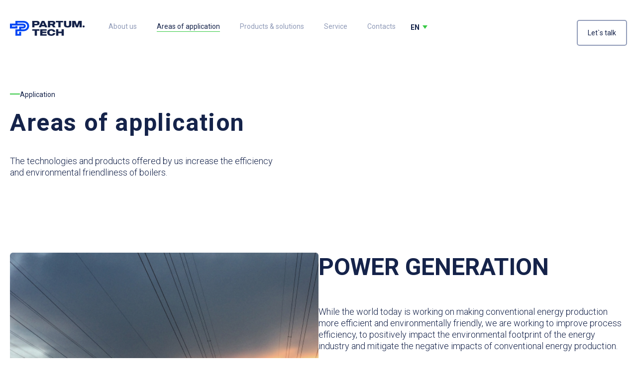

--- FILE ---
content_type: text/html; charset=UTF-8
request_url: https://partum.tech/en/areas-of-application/
body_size: 28614
content:
<!doctype html>
<html lang="en-US">
<head>
	<meta charset="UTF-8">
	<meta name="viewport" content="width=device-width, initial-scale=1">
	<link rel="profile" href="https://gmpg.org/xfn/11">
	<meta name='robots' content='index, follow, max-image-preview:large, max-snippet:-1, max-video-preview:-1' />

	<!-- This site is optimized with the Yoast SEO plugin v26.8 - https://yoast.com/product/yoast-seo-wordpress/ -->
	<title>Areas of application - Partum Tech</title>
	<meta name="description" content="We are working to improve process efficiency, to positively impact the environmental footprint of the energy industry ли." />
	<link rel="canonical" href="https://partum.tech/en/areas-of-application/" />
	<meta property="og:locale" content="en_US" />
	<meta property="og:type" content="article" />
	<meta property="og:title" content="Partum Tech: Clean energy starts with reliable technology" />
	<meta property="og:description" content="Development and supply of basic equipment for cleaning systems for heating surfaces of boilers and industrial furnaces." />
	<meta property="og:url" content="https://partum.tech/en/areas-of-application/" />
	<meta property="og:site_name" content="Partum Tech" />
	<meta property="article:modified_time" content="2023-08-09T08:29:39+00:00" />
	<meta property="og:image" content="https://partum.tech/wp-content/uploads/2023/07/Раrtum-1024x538.png" />
	<meta name="twitter:card" content="summary_large_image" />
	<meta name="twitter:title" content="Partum Tech: Clean energy starts with reliable technology" />
	<meta name="twitter:description" content="Development and supply of basic equipment for cleaning systems for heating surfaces of boilers and industrial furnaces." />
	<meta name="twitter:image" content="https://partum.tech/wp-content/uploads/2023/07/Раrtum-1024x538.png" />
	<meta name="twitter:label1" content="Est. reading time" />
	<meta name="twitter:data1" content="2 minutes" />
	<script type="application/ld+json" class="yoast-schema-graph">{"@context":"https://schema.org","@graph":[{"@type":"WebPage","@id":"https://partum.tech/en/areas-of-application/","url":"https://partum.tech/en/areas-of-application/","name":"Areas of application - Partum Tech","isPartOf":{"@id":"https://partum.tech/en/#website"},"primaryImageOfPage":{"@id":"https://partum.tech/en/areas-of-application/#primaryimage"},"image":{"@id":"https://partum.tech/en/areas-of-application/#primaryimage"},"thumbnailUrl":"https://partum.tech/wp-content/uploads/2023/07/Rectangle-308-1.jpg","datePublished":"2023-07-11T13:50:53+00:00","dateModified":"2023-08-09T08:29:39+00:00","description":"We are working to improve process efficiency, to positively impact the environmental footprint of the energy industry ли.","breadcrumb":{"@id":"https://partum.tech/en/areas-of-application/#breadcrumb"},"inLanguage":"en-US","potentialAction":[{"@type":"ReadAction","target":["https://partum.tech/en/areas-of-application/"]}]},{"@type":"ImageObject","inLanguage":"en-US","@id":"https://partum.tech/en/areas-of-application/#primaryimage","url":"https://partum.tech/wp-content/uploads/2023/07/Rectangle-308-1.jpg","contentUrl":"https://partum.tech/wp-content/uploads/2023/07/Rectangle-308-1.jpg"},{"@type":"BreadcrumbList","@id":"https://partum.tech/en/areas-of-application/#breadcrumb","itemListElement":[{"@type":"ListItem","position":1,"name":"Home","item":"https://partum.tech/en/home/"},{"@type":"ListItem","position":2,"name":"Areas of application"}]},{"@type":"WebSite","@id":"https://partum.tech/en/#website","url":"https://partum.tech/en/","name":"Partum Tech","description":"Инжиниринг, оборудование и сервис для повышения экологической и экономической эффективности энергетического оборудования.","publisher":{"@id":"https://partum.tech/en/#organization"},"potentialAction":[{"@type":"SearchAction","target":{"@type":"EntryPoint","urlTemplate":"https://partum.tech/en/?s={search_term_string}"},"query-input":{"@type":"PropertyValueSpecification","valueRequired":true,"valueName":"search_term_string"}}],"inLanguage":"en-US"},{"@type":"Organization","@id":"https://partum.tech/en/#organization","name":"Partum Tech","url":"https://partum.tech/en/","logo":{"@type":"ImageObject","inLanguage":"en-US","@id":"https://partum.tech/en/#/schema/logo/image/","url":"https://partum.tech/wp-content/uploads/2023/07/FAVICON.jpg","contentUrl":"https://partum.tech/wp-content/uploads/2023/07/FAVICON.jpg","width":512,"height":512,"caption":"Partum Tech"},"image":{"@id":"https://partum.tech/en/#/schema/logo/image/"}}]}</script>
	<!-- / Yoast SEO plugin. -->


<link rel="alternate" type="application/rss+xml" title="Partum Tech &raquo; Feed" href="https://partum.tech/en/feed/" />
<link rel="alternate" type="application/rss+xml" title="Partum Tech &raquo; Comments Feed" href="https://partum.tech/en/comments/feed/" />
<link rel="alternate" title="oEmbed (JSON)" type="application/json+oembed" href="https://partum.tech/en/wp-json/oembed/1.0/embed?url=https%3A%2F%2Fpartum.tech%2Fen%2Fareas-of-application%2F" />
<link rel="alternate" title="oEmbed (XML)" type="text/xml+oembed" href="https://partum.tech/en/wp-json/oembed/1.0/embed?url=https%3A%2F%2Fpartum.tech%2Fen%2Fareas-of-application%2F&#038;format=xml" />
<style id='wp-img-auto-sizes-contain-inline-css'>
img:is([sizes=auto i],[sizes^="auto," i]){contain-intrinsic-size:3000px 1500px}
/*# sourceURL=wp-img-auto-sizes-contain-inline-css */
</style>
<style id='wp-emoji-styles-inline-css'>

	img.wp-smiley, img.emoji {
		display: inline !important;
		border: none !important;
		box-shadow: none !important;
		height: 1em !important;
		width: 1em !important;
		margin: 0 0.07em !important;
		vertical-align: -0.1em !important;
		background: none !important;
		padding: 0 !important;
	}
/*# sourceURL=wp-emoji-styles-inline-css */
</style>
<style id='classic-theme-styles-inline-css'>
/*! This file is auto-generated */
.wp-block-button__link{color:#fff;background-color:#32373c;border-radius:9999px;box-shadow:none;text-decoration:none;padding:calc(.667em + 2px) calc(1.333em + 2px);font-size:1.125em}.wp-block-file__button{background:#32373c;color:#fff;text-decoration:none}
/*# sourceURL=/wp-includes/css/classic-themes.min.css */
</style>
<link rel='stylesheet' id='wpml-legacy-dropdown-0-css' href='https://partum.tech/wp-content/plugins/sitepress-multilingual-cms/templates/language-switchers/legacy-dropdown/style.min.css?ver=1' media='all' />
<link rel='stylesheet' id='hello-elementor-css' href='https://partum.tech/wp-content/themes/hello-elementor/style.min.css?ver=3.1.0' media='all' />
<link rel='stylesheet' id='hello-elementor-theme-style-css' href='https://partum.tech/wp-content/themes/hello-elementor/theme.min.css?ver=3.1.0' media='all' />
<link rel='stylesheet' id='hello-elementor-header-footer-css' href='https://partum.tech/wp-content/themes/hello-elementor/header-footer.min.css?ver=3.1.0' media='all' />
<link rel='stylesheet' id='elementor-frontend-css' href='https://partum.tech/wp-content/uploads/elementor/css/custom-frontend-lite.min.css?ver=1719384083' media='all' />
<link rel='stylesheet' id='elementor-post-7-css' href='https://partum.tech/wp-content/uploads/elementor/css/post-7.css?ver=1719384083' media='all' />
<link rel='stylesheet' id='elementor-icons-css' href='https://partum.tech/wp-content/plugins/elementor/assets/lib/eicons/css/elementor-icons.min.css?ver=5.30.0' media='all' />
<link rel='stylesheet' id='swiper-css' href='https://partum.tech/wp-content/plugins/elementor/assets/lib/swiper/v8/css/swiper.min.css?ver=8.4.5' media='all' />
<link rel='stylesheet' id='elementor-pro-css' href='https://partum.tech/wp-content/uploads/elementor/css/custom-pro-frontend-lite.min.css?ver=1719384083' media='all' />
<link rel='stylesheet' id='elementor-global-css' href='https://partum.tech/wp-content/uploads/elementor/css/global.css?ver=1719384084' media='all' />
<link rel='stylesheet' id='elementor-post-1599-css' href='https://partum.tech/wp-content/uploads/elementor/css/post-1599.css?ver=1719423873' media='all' />
<link rel='stylesheet' id='elementor-post-1629-css' href='https://partum.tech/wp-content/uploads/elementor/css/post-1629.css?ver=1719402502' media='all' />
<link rel='stylesheet' id='elementor-post-1641-css' href='https://partum.tech/wp-content/uploads/elementor/css/post-1641.css?ver=1719402502' media='all' />
<link rel='stylesheet' id='elementor-post-1639-css' href='https://partum.tech/wp-content/uploads/elementor/css/post-1639.css?ver=1719402502' media='all' />
<link rel='stylesheet' id='elementor-post-1633-css' href='https://partum.tech/wp-content/uploads/elementor/css/post-1633.css?ver=1719402502' media='all' />
<link rel='stylesheet' id='google-fonts-1-css' href='https://fonts.googleapis.com/css?family=Roboto%3A100%2C100italic%2C200%2C200italic%2C300%2C300italic%2C400%2C400italic%2C500%2C500italic%2C600%2C600italic%2C700%2C700italic%2C800%2C800italic%2C900%2C900italic&#038;display=swap&#038;ver=6.9' media='all' />
<link rel='stylesheet' id='elementor-icons-shared-0-css' href='https://partum.tech/wp-content/plugins/elementor/assets/lib/font-awesome/css/fontawesome.min.css?ver=5.15.3' media='all' />
<link rel='stylesheet' id='elementor-icons-fa-solid-css' href='https://partum.tech/wp-content/plugins/elementor/assets/lib/font-awesome/css/solid.min.css?ver=5.15.3' media='all' />
<link rel="preconnect" href="https://fonts.gstatic.com/" crossorigin><script id="wpml-cookie-js-extra">
var wpml_cookies = {"wp-wpml_current_language":{"value":"en","expires":1,"path":"/"}};
var wpml_cookies = {"wp-wpml_current_language":{"value":"en","expires":1,"path":"/"}};
//# sourceURL=wpml-cookie-js-extra
</script>
<script src="https://partum.tech/wp-content/plugins/sitepress-multilingual-cms/res/js/cookies/language-cookie.js?ver=486900" id="wpml-cookie-js" defer data-wp-strategy="defer"></script>
<script src="https://partum.tech/wp-content/plugins/sitepress-multilingual-cms/templates/language-switchers/legacy-dropdown/script.min.js?ver=1" id="wpml-legacy-dropdown-0-js"></script>
<link rel="https://api.w.org/" href="https://partum.tech/en/wp-json/" /><link rel="alternate" title="JSON" type="application/json" href="https://partum.tech/en/wp-json/wp/v2/pages/1599" /><link rel="EditURI" type="application/rsd+xml" title="RSD" href="https://partum.tech/xmlrpc.php?rsd" />
<meta name="generator" content="WordPress 6.9" />
<link rel='shortlink' href='https://partum.tech/en/?p=1599' />
<meta name="generator" content="WPML ver:4.8.6 stt:1,45;" />
<meta name="generator" content="Elementor 3.22.2; features: e_optimized_assets_loading, e_optimized_css_loading, additional_custom_breakpoints; settings: css_print_method-external, google_font-enabled, font_display-swap">
<!-- Google tag (gtag.js) -->
<script async src="https://www.googletagmanager.com/gtag/js?id=G-HRCYQP9HG9"></script>
<script>
  window.dataLayer = window.dataLayer || [];
  function gtag(){dataLayer.push(arguments);}
  gtag('js', new Date());

  gtag('config', 'G-HRCYQP9HG9');
</script>
<link rel="icon" href="https://partum.tech/wp-content/uploads/2023/07/FAVICON-150x150.jpg" sizes="32x32" />
<link rel="icon" href="https://partum.tech/wp-content/uploads/2023/07/FAVICON-300x300.jpg" sizes="192x192" />
<link rel="apple-touch-icon" href="https://partum.tech/wp-content/uploads/2023/07/FAVICON-300x300.jpg" />
<meta name="msapplication-TileImage" content="https://partum.tech/wp-content/uploads/2023/07/FAVICON-300x300.jpg" />
		<style id="wp-custom-css">
			.fa-caret-right:before {
    content: "\f0da";
    color: #36C944;
}
.elementor-button-text {
	text-align: left;
}
#mybtn span {
    text-align: center;
} 		</style>
		<style id='global-styles-inline-css'>
:root{--wp--preset--aspect-ratio--square: 1;--wp--preset--aspect-ratio--4-3: 4/3;--wp--preset--aspect-ratio--3-4: 3/4;--wp--preset--aspect-ratio--3-2: 3/2;--wp--preset--aspect-ratio--2-3: 2/3;--wp--preset--aspect-ratio--16-9: 16/9;--wp--preset--aspect-ratio--9-16: 9/16;--wp--preset--color--black: #000000;--wp--preset--color--cyan-bluish-gray: #abb8c3;--wp--preset--color--white: #ffffff;--wp--preset--color--pale-pink: #f78da7;--wp--preset--color--vivid-red: #cf2e2e;--wp--preset--color--luminous-vivid-orange: #ff6900;--wp--preset--color--luminous-vivid-amber: #fcb900;--wp--preset--color--light-green-cyan: #7bdcb5;--wp--preset--color--vivid-green-cyan: #00d084;--wp--preset--color--pale-cyan-blue: #8ed1fc;--wp--preset--color--vivid-cyan-blue: #0693e3;--wp--preset--color--vivid-purple: #9b51e0;--wp--preset--gradient--vivid-cyan-blue-to-vivid-purple: linear-gradient(135deg,rgb(6,147,227) 0%,rgb(155,81,224) 100%);--wp--preset--gradient--light-green-cyan-to-vivid-green-cyan: linear-gradient(135deg,rgb(122,220,180) 0%,rgb(0,208,130) 100%);--wp--preset--gradient--luminous-vivid-amber-to-luminous-vivid-orange: linear-gradient(135deg,rgb(252,185,0) 0%,rgb(255,105,0) 100%);--wp--preset--gradient--luminous-vivid-orange-to-vivid-red: linear-gradient(135deg,rgb(255,105,0) 0%,rgb(207,46,46) 100%);--wp--preset--gradient--very-light-gray-to-cyan-bluish-gray: linear-gradient(135deg,rgb(238,238,238) 0%,rgb(169,184,195) 100%);--wp--preset--gradient--cool-to-warm-spectrum: linear-gradient(135deg,rgb(74,234,220) 0%,rgb(151,120,209) 20%,rgb(207,42,186) 40%,rgb(238,44,130) 60%,rgb(251,105,98) 80%,rgb(254,248,76) 100%);--wp--preset--gradient--blush-light-purple: linear-gradient(135deg,rgb(255,206,236) 0%,rgb(152,150,240) 100%);--wp--preset--gradient--blush-bordeaux: linear-gradient(135deg,rgb(254,205,165) 0%,rgb(254,45,45) 50%,rgb(107,0,62) 100%);--wp--preset--gradient--luminous-dusk: linear-gradient(135deg,rgb(255,203,112) 0%,rgb(199,81,192) 50%,rgb(65,88,208) 100%);--wp--preset--gradient--pale-ocean: linear-gradient(135deg,rgb(255,245,203) 0%,rgb(182,227,212) 50%,rgb(51,167,181) 100%);--wp--preset--gradient--electric-grass: linear-gradient(135deg,rgb(202,248,128) 0%,rgb(113,206,126) 100%);--wp--preset--gradient--midnight: linear-gradient(135deg,rgb(2,3,129) 0%,rgb(40,116,252) 100%);--wp--preset--font-size--small: 13px;--wp--preset--font-size--medium: 20px;--wp--preset--font-size--large: 36px;--wp--preset--font-size--x-large: 42px;--wp--preset--spacing--20: 0.44rem;--wp--preset--spacing--30: 0.67rem;--wp--preset--spacing--40: 1rem;--wp--preset--spacing--50: 1.5rem;--wp--preset--spacing--60: 2.25rem;--wp--preset--spacing--70: 3.38rem;--wp--preset--spacing--80: 5.06rem;--wp--preset--shadow--natural: 6px 6px 9px rgba(0, 0, 0, 0.2);--wp--preset--shadow--deep: 12px 12px 50px rgba(0, 0, 0, 0.4);--wp--preset--shadow--sharp: 6px 6px 0px rgba(0, 0, 0, 0.2);--wp--preset--shadow--outlined: 6px 6px 0px -3px rgb(255, 255, 255), 6px 6px rgb(0, 0, 0);--wp--preset--shadow--crisp: 6px 6px 0px rgb(0, 0, 0);}:where(.is-layout-flex){gap: 0.5em;}:where(.is-layout-grid){gap: 0.5em;}body .is-layout-flex{display: flex;}.is-layout-flex{flex-wrap: wrap;align-items: center;}.is-layout-flex > :is(*, div){margin: 0;}body .is-layout-grid{display: grid;}.is-layout-grid > :is(*, div){margin: 0;}:where(.wp-block-columns.is-layout-flex){gap: 2em;}:where(.wp-block-columns.is-layout-grid){gap: 2em;}:where(.wp-block-post-template.is-layout-flex){gap: 1.25em;}:where(.wp-block-post-template.is-layout-grid){gap: 1.25em;}.has-black-color{color: var(--wp--preset--color--black) !important;}.has-cyan-bluish-gray-color{color: var(--wp--preset--color--cyan-bluish-gray) !important;}.has-white-color{color: var(--wp--preset--color--white) !important;}.has-pale-pink-color{color: var(--wp--preset--color--pale-pink) !important;}.has-vivid-red-color{color: var(--wp--preset--color--vivid-red) !important;}.has-luminous-vivid-orange-color{color: var(--wp--preset--color--luminous-vivid-orange) !important;}.has-luminous-vivid-amber-color{color: var(--wp--preset--color--luminous-vivid-amber) !important;}.has-light-green-cyan-color{color: var(--wp--preset--color--light-green-cyan) !important;}.has-vivid-green-cyan-color{color: var(--wp--preset--color--vivid-green-cyan) !important;}.has-pale-cyan-blue-color{color: var(--wp--preset--color--pale-cyan-blue) !important;}.has-vivid-cyan-blue-color{color: var(--wp--preset--color--vivid-cyan-blue) !important;}.has-vivid-purple-color{color: var(--wp--preset--color--vivid-purple) !important;}.has-black-background-color{background-color: var(--wp--preset--color--black) !important;}.has-cyan-bluish-gray-background-color{background-color: var(--wp--preset--color--cyan-bluish-gray) !important;}.has-white-background-color{background-color: var(--wp--preset--color--white) !important;}.has-pale-pink-background-color{background-color: var(--wp--preset--color--pale-pink) !important;}.has-vivid-red-background-color{background-color: var(--wp--preset--color--vivid-red) !important;}.has-luminous-vivid-orange-background-color{background-color: var(--wp--preset--color--luminous-vivid-orange) !important;}.has-luminous-vivid-amber-background-color{background-color: var(--wp--preset--color--luminous-vivid-amber) !important;}.has-light-green-cyan-background-color{background-color: var(--wp--preset--color--light-green-cyan) !important;}.has-vivid-green-cyan-background-color{background-color: var(--wp--preset--color--vivid-green-cyan) !important;}.has-pale-cyan-blue-background-color{background-color: var(--wp--preset--color--pale-cyan-blue) !important;}.has-vivid-cyan-blue-background-color{background-color: var(--wp--preset--color--vivid-cyan-blue) !important;}.has-vivid-purple-background-color{background-color: var(--wp--preset--color--vivid-purple) !important;}.has-black-border-color{border-color: var(--wp--preset--color--black) !important;}.has-cyan-bluish-gray-border-color{border-color: var(--wp--preset--color--cyan-bluish-gray) !important;}.has-white-border-color{border-color: var(--wp--preset--color--white) !important;}.has-pale-pink-border-color{border-color: var(--wp--preset--color--pale-pink) !important;}.has-vivid-red-border-color{border-color: var(--wp--preset--color--vivid-red) !important;}.has-luminous-vivid-orange-border-color{border-color: var(--wp--preset--color--luminous-vivid-orange) !important;}.has-luminous-vivid-amber-border-color{border-color: var(--wp--preset--color--luminous-vivid-amber) !important;}.has-light-green-cyan-border-color{border-color: var(--wp--preset--color--light-green-cyan) !important;}.has-vivid-green-cyan-border-color{border-color: var(--wp--preset--color--vivid-green-cyan) !important;}.has-pale-cyan-blue-border-color{border-color: var(--wp--preset--color--pale-cyan-blue) !important;}.has-vivid-cyan-blue-border-color{border-color: var(--wp--preset--color--vivid-cyan-blue) !important;}.has-vivid-purple-border-color{border-color: var(--wp--preset--color--vivid-purple) !important;}.has-vivid-cyan-blue-to-vivid-purple-gradient-background{background: var(--wp--preset--gradient--vivid-cyan-blue-to-vivid-purple) !important;}.has-light-green-cyan-to-vivid-green-cyan-gradient-background{background: var(--wp--preset--gradient--light-green-cyan-to-vivid-green-cyan) !important;}.has-luminous-vivid-amber-to-luminous-vivid-orange-gradient-background{background: var(--wp--preset--gradient--luminous-vivid-amber-to-luminous-vivid-orange) !important;}.has-luminous-vivid-orange-to-vivid-red-gradient-background{background: var(--wp--preset--gradient--luminous-vivid-orange-to-vivid-red) !important;}.has-very-light-gray-to-cyan-bluish-gray-gradient-background{background: var(--wp--preset--gradient--very-light-gray-to-cyan-bluish-gray) !important;}.has-cool-to-warm-spectrum-gradient-background{background: var(--wp--preset--gradient--cool-to-warm-spectrum) !important;}.has-blush-light-purple-gradient-background{background: var(--wp--preset--gradient--blush-light-purple) !important;}.has-blush-bordeaux-gradient-background{background: var(--wp--preset--gradient--blush-bordeaux) !important;}.has-luminous-dusk-gradient-background{background: var(--wp--preset--gradient--luminous-dusk) !important;}.has-pale-ocean-gradient-background{background: var(--wp--preset--gradient--pale-ocean) !important;}.has-electric-grass-gradient-background{background: var(--wp--preset--gradient--electric-grass) !important;}.has-midnight-gradient-background{background: var(--wp--preset--gradient--midnight) !important;}.has-small-font-size{font-size: var(--wp--preset--font-size--small) !important;}.has-medium-font-size{font-size: var(--wp--preset--font-size--medium) !important;}.has-large-font-size{font-size: var(--wp--preset--font-size--large) !important;}.has-x-large-font-size{font-size: var(--wp--preset--font-size--x-large) !important;}
/*# sourceURL=global-styles-inline-css */
</style>
<link rel='stylesheet' id='elementor-post-831-css' href='https://partum.tech/wp-content/uploads/elementor/css/post-831.css?ver=1719411674' media='all' />
<link rel='stylesheet' id='elementor-post-97-css' href='https://partum.tech/wp-content/uploads/elementor/css/post-97.css?ver=1719384084' media='all' />
<link rel='stylesheet' id='e-animations-css' href='https://partum.tech/wp-content/plugins/elementor/assets/lib/animations/animations.min.css?ver=3.22.2' media='all' />
<link rel='stylesheet' id='elementor-post-609-css' href='https://partum.tech/wp-content/uploads/elementor/css/post-609.css?ver=1719384084' media='all' />
</head>
<body class="wp-singular page-template-default page page-id-1599 wp-custom-logo wp-theme-hello-elementor elementor-default elementor-kit-7 elementor-page elementor-page-1599">


<a class="skip-link screen-reader-text" href="#content">Skip to content</a>

		<div data-elementor-type="header" data-elementor-id="1629" class="elementor elementor-1629 elementor-441 elementor-location-header" data-elementor-post-type="elementor_library">
			<div class="elementor-element elementor-element-6187bb3 e-flex e-con-boxed e-con e-parent" data-id="6187bb3" data-element_type="container" data-settings="{&quot;background_background&quot;:&quot;classic&quot;}">
					<div class="e-con-inner">
		<div class="elementor-element elementor-element-84a8e81 e-con-full e-flex e-con e-parent" data-id="84a8e81" data-element_type="container">
				<div class="elementor-element elementor-element-14a649e elementor-widget elementor-widget-image" data-id="14a649e" data-element_type="widget" data-widget_type="image.default">
				<div class="elementor-widget-container">
			<style>/*! elementor - v3.22.0 - 24-06-2024 */
.elementor-widget-image{text-align:center}.elementor-widget-image a{display:inline-block}.elementor-widget-image a img[src$=".svg"]{width:48px}.elementor-widget-image img{vertical-align:middle;display:inline-block}</style>											<a href="https://partum.tech/en/">
							<img width="150" height="30" src="https://partum.tech/wp-content/uploads/2023/07/Ресурс-1-2.svg" class="attachment-full size-full wp-image-1449" alt="" />								</a>
													</div>
				</div>
				</div>
		<div class="elementor-element elementor-element-24efb96 e-con-full e-flex e-con e-parent" data-id="24efb96" data-element_type="container">
				<div class="elementor-element elementor-element-21799cc elementor-nav-menu__align-end elementor-nav-menu--stretch elementor-hidden-tablet elementor-hidden-mobile elementor-nav-menu--dropdown-tablet elementor-nav-menu__text-align-aside elementor-nav-menu--toggle elementor-nav-menu--burger elementor-widget elementor-widget-nav-menu" data-id="21799cc" data-element_type="widget" data-settings="{&quot;full_width&quot;:&quot;stretch&quot;,&quot;layout&quot;:&quot;horizontal&quot;,&quot;submenu_icon&quot;:{&quot;value&quot;:&quot;&lt;i class=\&quot;fas fa-caret-down\&quot;&gt;&lt;\/i&gt;&quot;,&quot;library&quot;:&quot;fa-solid&quot;},&quot;toggle&quot;:&quot;burger&quot;}" data-widget_type="nav-menu.default">
				<div class="elementor-widget-container">
			<link rel="stylesheet" href="https://partum.tech/wp-content/uploads/elementor/css/custom-pro-widget-nav-menu.min.css?ver=1719384086">			<nav class="elementor-nav-menu--main elementor-nav-menu__container elementor-nav-menu--layout-horizontal e--pointer-underline e--animation-fade">
				<ul id="menu-1-21799cc" class="elementor-nav-menu"><li class="menu-item menu-item-type-post_type menu-item-object-page menu-item-44"><a href="https://partum.tech/en/about-us/" class="elementor-item">About us</a></li>
<li class="menu-item menu-item-type-post_type menu-item-object-page current-menu-item page_item page-item-1599 current_page_item menu-item-45"><a href="https://partum.tech/en/areas-of-application/" aria-current="page" class="elementor-item elementor-item-active">Areas of application</a></li>
<li class="menu-item menu-item-type-post_type menu-item-object-page menu-item-46"><a href="https://partum.tech/en/products-solutions/" class="elementor-item">Products &amp; solutions</a></li>
<li class="menu-item menu-item-type-post_type menu-item-object-page menu-item-47"><a href="https://partum.tech/en/service/" class="elementor-item">Service</a></li>
<li class="menu-item menu-item-type-post_type menu-item-object-page menu-item-43"><a href="https://partum.tech/en/contacts/" class="elementor-item">Contacts</a></li>
</ul>			</nav>
					<div class="elementor-menu-toggle" role="button" tabindex="0" aria-label="Menu Toggle" aria-expanded="false">
			<i aria-hidden="true" role="presentation" class="elementor-menu-toggle__icon--open eicon-menu-bar"></i><i aria-hidden="true" role="presentation" class="elementor-menu-toggle__icon--close eicon-close"></i>			<span class="elementor-screen-only">Menu</span>
		</div>
					<nav class="elementor-nav-menu--dropdown elementor-nav-menu__container" aria-hidden="true">
				<ul id="menu-2-21799cc" class="elementor-nav-menu"><li class="menu-item menu-item-type-post_type menu-item-object-page menu-item-44"><a href="https://partum.tech/en/about-us/" class="elementor-item" tabindex="-1">About us</a></li>
<li class="menu-item menu-item-type-post_type menu-item-object-page current-menu-item page_item page-item-1599 current_page_item menu-item-45"><a href="https://partum.tech/en/areas-of-application/" aria-current="page" class="elementor-item elementor-item-active" tabindex="-1">Areas of application</a></li>
<li class="menu-item menu-item-type-post_type menu-item-object-page menu-item-46"><a href="https://partum.tech/en/products-solutions/" class="elementor-item" tabindex="-1">Products &amp; solutions</a></li>
<li class="menu-item menu-item-type-post_type menu-item-object-page menu-item-47"><a href="https://partum.tech/en/service/" class="elementor-item" tabindex="-1">Service</a></li>
<li class="menu-item menu-item-type-post_type menu-item-object-page menu-item-43"><a href="https://partum.tech/en/contacts/" class="elementor-item" tabindex="-1">Contacts</a></li>
</ul>			</nav>
				</div>
				</div>
				<div class="elementor-element elementor-element-6f3f3fd elementor-widget__width-auto elementor-hidden-tablet elementor-hidden-mobile elementor-widget elementor-widget-wpml-language-switcher" data-id="6f3f3fd" data-element_type="widget" data-widget_type="wpml-language-switcher.default">
				<div class="elementor-widget-container">
			<div class="wpml-elementor-ls">
<div
	 class="wpml-ls-statics-shortcode_actions wpml-ls wpml-ls-legacy-dropdown js-wpml-ls-legacy-dropdown">
	<ul role="menu">

		<li role="none" tabindex="0" class="wpml-ls-slot-shortcode_actions wpml-ls-item wpml-ls-item-en wpml-ls-current-language wpml-ls-first-item wpml-ls-item-legacy-dropdown">
			<a href="#" class="js-wpml-ls-item-toggle wpml-ls-item-toggle" role="menuitem" title="Switch to EN">
                <span class="wpml-ls-native" role="menuitem">EN</span></a>

			<ul class="wpml-ls-sub-menu" role="menu">
				
					<li class="wpml-ls-slot-shortcode_actions wpml-ls-item wpml-ls-item-ru wpml-ls-last-item" role="none">
						<a href="https://partum.tech/areas-of-application/" class="wpml-ls-link" role="menuitem" aria-label="Switch to RU" title="Switch to RU">
                            <span class="wpml-ls-native" lang="ru">RU</span></a>
					</li>

							</ul>

		</li>

	</ul>
</div>
</div>		</div>
				</div>
				<div class="elementor-element elementor-element-7055ce6 elementor-view-framed elementor-shape-square elementor-hidden-desktop elementor-widget__width-initial elementor-widget-tablet__width-inherit elementor-hidden-widescreen elementor-hidden-laptop elementor-widget elementor-widget-icon" data-id="7055ce6" data-element_type="widget" data-widget_type="icon.default">
				<div class="elementor-widget-container">
					<div class="elementor-icon-wrapper">
			<a class="elementor-icon" href="#elementor-action%3Aaction%3Dpopup%3Aopen%26settings%3DeyJpZCI6MTYzMywidG9nZ2xlIjpmYWxzZX0%3D">
			<i aria-hidden="true" class="fas fa-bars"></i>			</a>
		</div>
				</div>
				</div>
				</div>
		<div class="elementor-element elementor-element-fb23e0d elementor-hidden-mobile e-flex e-con-boxed e-con e-parent" data-id="fb23e0d" data-element_type="container">
					<div class="e-con-inner">
				<div class="elementor-element elementor-element-27e90cd elementor-align-right elementor-widget elementor-widget-button" data-id="27e90cd" data-element_type="widget" data-widget_type="button.default">
				<div class="elementor-widget-container">
					<div class="elementor-button-wrapper">
			<a class="elementor-button elementor-button-link elementor-size-sm" href="#elementor-action%3Aaction%3Dpopup%3Aopen%26settings%3DeyJpZCI6MTYzOSwidG9nZ2xlIjpmYWxzZX0%3D">
						<span class="elementor-button-content-wrapper">
									<span class="elementor-button-text">Let`s talk</span>
					</span>
					</a>
		</div>
				</div>
				</div>
					</div>
				</div>
					</div>
				</div>
				</div>
		
<main id="content" class="site-main post-1599 page type-page status-publish hentry">

	
	<div class="page-content">
				<div data-elementor-type="wp-page" data-elementor-id="1599" class="elementor elementor-1599 elementor-23" data-elementor-post-type="page">
				<div class="elementor-element elementor-element-9943b1b e-flex e-con-boxed e-con e-parent" data-id="9943b1b" data-element_type="container">
					<div class="e-con-inner">
				<div class="elementor-element elementor-element-fb96ed2 elementor-widget__width-initial elementor-widget-divider--view-line elementor-widget elementor-widget-divider" data-id="fb96ed2" data-element_type="widget" data-widget_type="divider.default">
				<div class="elementor-widget-container">
			<style>/*! elementor - v3.22.0 - 24-06-2024 */
.elementor-widget-divider{--divider-border-style:none;--divider-border-width:1px;--divider-color:#0c0d0e;--divider-icon-size:20px;--divider-element-spacing:10px;--divider-pattern-height:24px;--divider-pattern-size:20px;--divider-pattern-url:none;--divider-pattern-repeat:repeat-x}.elementor-widget-divider .elementor-divider{display:flex}.elementor-widget-divider .elementor-divider__text{font-size:15px;line-height:1;max-width:95%}.elementor-widget-divider .elementor-divider__element{margin:0 var(--divider-element-spacing);flex-shrink:0}.elementor-widget-divider .elementor-icon{font-size:var(--divider-icon-size)}.elementor-widget-divider .elementor-divider-separator{display:flex;margin:0;direction:ltr}.elementor-widget-divider--view-line_icon .elementor-divider-separator,.elementor-widget-divider--view-line_text .elementor-divider-separator{align-items:center}.elementor-widget-divider--view-line_icon .elementor-divider-separator:after,.elementor-widget-divider--view-line_icon .elementor-divider-separator:before,.elementor-widget-divider--view-line_text .elementor-divider-separator:after,.elementor-widget-divider--view-line_text .elementor-divider-separator:before{display:block;content:"";border-block-end:0;flex-grow:1;border-block-start:var(--divider-border-width) var(--divider-border-style) var(--divider-color)}.elementor-widget-divider--element-align-left .elementor-divider .elementor-divider-separator>.elementor-divider__svg:first-of-type{flex-grow:0;flex-shrink:100}.elementor-widget-divider--element-align-left .elementor-divider-separator:before{content:none}.elementor-widget-divider--element-align-left .elementor-divider__element{margin-left:0}.elementor-widget-divider--element-align-right .elementor-divider .elementor-divider-separator>.elementor-divider__svg:last-of-type{flex-grow:0;flex-shrink:100}.elementor-widget-divider--element-align-right .elementor-divider-separator:after{content:none}.elementor-widget-divider--element-align-right .elementor-divider__element{margin-right:0}.elementor-widget-divider--element-align-start .elementor-divider .elementor-divider-separator>.elementor-divider__svg:first-of-type{flex-grow:0;flex-shrink:100}.elementor-widget-divider--element-align-start .elementor-divider-separator:before{content:none}.elementor-widget-divider--element-align-start .elementor-divider__element{margin-inline-start:0}.elementor-widget-divider--element-align-end .elementor-divider .elementor-divider-separator>.elementor-divider__svg:last-of-type{flex-grow:0;flex-shrink:100}.elementor-widget-divider--element-align-end .elementor-divider-separator:after{content:none}.elementor-widget-divider--element-align-end .elementor-divider__element{margin-inline-end:0}.elementor-widget-divider:not(.elementor-widget-divider--view-line_text):not(.elementor-widget-divider--view-line_icon) .elementor-divider-separator{border-block-start:var(--divider-border-width) var(--divider-border-style) var(--divider-color)}.elementor-widget-divider--separator-type-pattern{--divider-border-style:none}.elementor-widget-divider--separator-type-pattern.elementor-widget-divider--view-line .elementor-divider-separator,.elementor-widget-divider--separator-type-pattern:not(.elementor-widget-divider--view-line) .elementor-divider-separator:after,.elementor-widget-divider--separator-type-pattern:not(.elementor-widget-divider--view-line) .elementor-divider-separator:before,.elementor-widget-divider--separator-type-pattern:not([class*=elementor-widget-divider--view]) .elementor-divider-separator{width:100%;min-height:var(--divider-pattern-height);-webkit-mask-size:var(--divider-pattern-size) 100%;mask-size:var(--divider-pattern-size) 100%;-webkit-mask-repeat:var(--divider-pattern-repeat);mask-repeat:var(--divider-pattern-repeat);background-color:var(--divider-color);-webkit-mask-image:var(--divider-pattern-url);mask-image:var(--divider-pattern-url)}.elementor-widget-divider--no-spacing{--divider-pattern-size:auto}.elementor-widget-divider--bg-round{--divider-pattern-repeat:round}.rtl .elementor-widget-divider .elementor-divider__text{direction:rtl}.e-con-inner>.elementor-widget-divider,.e-con>.elementor-widget-divider{width:var(--container-widget-width,100%);--flex-grow:var(--container-widget-flex-grow)}</style>		<div class="elementor-divider">
			<span class="elementor-divider-separator">
						</span>
		</div>
				</div>
				</div>
				<div class="elementor-element elementor-element-ed78011 elementor-widget elementor-widget-heading" data-id="ed78011" data-element_type="widget" data-widget_type="heading.default">
				<div class="elementor-widget-container">
			<style>/*! elementor - v3.22.0 - 24-06-2024 */
.elementor-heading-title{padding:0;margin:0;line-height:1}.elementor-widget-heading .elementor-heading-title[class*=elementor-size-]>a{color:inherit;font-size:inherit;line-height:inherit}.elementor-widget-heading .elementor-heading-title.elementor-size-small{font-size:15px}.elementor-widget-heading .elementor-heading-title.elementor-size-medium{font-size:19px}.elementor-widget-heading .elementor-heading-title.elementor-size-large{font-size:29px}.elementor-widget-heading .elementor-heading-title.elementor-size-xl{font-size:39px}.elementor-widget-heading .elementor-heading-title.elementor-size-xxl{font-size:59px}</style><div class="elementor-heading-title elementor-size-default">Application</div>		</div>
				</div>
					</div>
				</div>
		<div class="elementor-element elementor-element-54d1d11 e-flex e-con-boxed e-con e-parent" data-id="54d1d11" data-element_type="container">
					<div class="e-con-inner">
				<div class="elementor-element elementor-element-1fba3cf elementor-widget elementor-widget-heading" data-id="1fba3cf" data-element_type="widget" data-widget_type="heading.default">
				<div class="elementor-widget-container">
			<h1 class="elementor-heading-title elementor-size-default">Areas of application</h1>		</div>
				</div>
				<div class="elementor-element elementor-element-58e6188 elementor-widget elementor-widget-heading" data-id="58e6188" data-element_type="widget" data-widget_type="heading.default">
				<div class="elementor-widget-container">
			<div class="elementor-heading-title elementor-size-default">The technologies and products offered by us increase the efficiency <br> and environmental friendliness of boilers.</div>		</div>
				</div>
					</div>
				</div>
		<div class="elementor-element elementor-element-554e340 e-flex e-con-boxed e-con e-parent" data-id="554e340" data-element_type="container">
					<div class="e-con-inner">
		<div class="elementor-element elementor-element-d77f851 e-con-full e-flex e-con e-parent" data-id="d77f851" data-element_type="container">
				<div class="elementor-element elementor-element-212dd74 elementor-widget elementor-widget-image" data-id="212dd74" data-element_type="widget" data-widget_type="image.default">
				<div class="elementor-widget-container">
													<img fetchpriority="high" decoding="async" width="550" height="440" src="https://partum.tech/wp-content/uploads/2023/07/Rectangle-308-1.jpg" class="attachment-full size-full wp-image-1571" alt="" srcset="https://partum.tech/wp-content/uploads/2023/07/Rectangle-308-1.jpg 550w, https://partum.tech/wp-content/uploads/2023/07/Rectangle-308-1-300x240.jpg 300w" sizes="(max-width: 550px) 100vw, 550px" />													</div>
				</div>
				</div>
		<div class="elementor-element elementor-element-2efd2fb e-con-full e-flex e-con e-parent" data-id="2efd2fb" data-element_type="container">
				<div class="elementor-element elementor-element-32fcbe7 elementor-widget elementor-widget-heading" data-id="32fcbe7" data-element_type="widget" data-widget_type="heading.default">
				<div class="elementor-widget-container">
			<div class="elementor-heading-title elementor-size-default">Power generation</div>		</div>
				</div>
				<div class="elementor-element elementor-element-27aafe7 elementor-widget elementor-widget-text-editor" data-id="27aafe7" data-element_type="widget" data-widget_type="text-editor.default">
				<div class="elementor-widget-container">
			<style>/*! elementor - v3.22.0 - 24-06-2024 */
.elementor-widget-text-editor.elementor-drop-cap-view-stacked .elementor-drop-cap{background-color:#69727d;color:#fff}.elementor-widget-text-editor.elementor-drop-cap-view-framed .elementor-drop-cap{color:#69727d;border:3px solid;background-color:transparent}.elementor-widget-text-editor:not(.elementor-drop-cap-view-default) .elementor-drop-cap{margin-top:8px}.elementor-widget-text-editor:not(.elementor-drop-cap-view-default) .elementor-drop-cap-letter{width:1em;height:1em}.elementor-widget-text-editor .elementor-drop-cap{float:left;text-align:center;line-height:1;font-size:50px}.elementor-widget-text-editor .elementor-drop-cap-letter{display:inline-block}</style>				<p>While the world today is working on making conventional energy production more efficient and environmentally friendly, we are working to improve process efficiency, to positively impact the environmental footprint of the energy industry and mitigate the negative impacts of conventional energy production.</p>
						</div>
				</div>
				</div>
					</div>
				</div>
		<div class="elementor-element elementor-element-7793155 e-flex e-con-boxed e-con e-parent" data-id="7793155" data-element_type="container">
					<div class="e-con-inner">
		<div class="elementor-element elementor-element-a3d3471 e-con-full e-flex e-con e-parent" data-id="a3d3471" data-element_type="container">
				<div class="elementor-element elementor-element-812d9be elementor-widget elementor-widget-heading" data-id="812d9be" data-element_type="widget" data-widget_type="heading.default">
				<div class="elementor-widget-container">
			<div class="elementor-heading-title elementor-size-default">Waste incineration plants</div>		</div>
				</div>
				<div class="elementor-element elementor-element-dc5d17f elementor-widget elementor-widget-text-editor" data-id="dc5d17f" data-element_type="widget" data-widget_type="text-editor.default">
				<div class="elementor-widget-container">
							<p>This type of energy is state of the art due to the high environmental requirements. Our equipment enables the customer to significantly improve the energy and especially the environmental parameters of the plants.</p>
						</div>
				</div>
				</div>
		<div class="elementor-element elementor-element-c768c47 e-con-full e-flex e-con e-parent" data-id="c768c47" data-element_type="container">
				<div class="elementor-element elementor-element-d542f9c elementor-widget elementor-widget-image" data-id="d542f9c" data-element_type="widget" data-widget_type="image.default">
				<div class="elementor-widget-container">
													<img decoding="async" width="550" height="440" src="https://partum.tech/wp-content/uploads/2023/07/Rectangle-310.jpg" class="attachment-full size-full wp-image-1455" alt="" srcset="https://partum.tech/wp-content/uploads/2023/07/Rectangle-310.jpg 550w, https://partum.tech/wp-content/uploads/2023/07/Rectangle-310-300x240.jpg 300w" sizes="(max-width: 550px) 100vw, 550px" />													</div>
				</div>
				</div>
					</div>
				</div>
		<div class="elementor-element elementor-element-3a3f68d e-flex e-con-boxed e-con e-parent" data-id="3a3f68d" data-element_type="container">
					<div class="e-con-inner">
		<div class="elementor-element elementor-element-28e393a e-con-full e-flex e-con e-parent" data-id="28e393a" data-element_type="container">
				<div class="elementor-element elementor-element-369a504 elementor-widget elementor-widget-image" data-id="369a504" data-element_type="widget" data-widget_type="image.default">
				<div class="elementor-widget-container">
													<img loading="lazy" decoding="async" width="550" height="440" src="https://partum.tech/wp-content/uploads/2023/07/Rectangle-312.jpg" class="attachment-full size-full wp-image-1457" alt="" srcset="https://partum.tech/wp-content/uploads/2023/07/Rectangle-312.jpg 550w, https://partum.tech/wp-content/uploads/2023/07/Rectangle-312-300x240.jpg 300w" sizes="(max-width: 550px) 100vw, 550px" />													</div>
				</div>
				</div>
		<div class="elementor-element elementor-element-affd616 e-con-full e-flex e-con e-parent" data-id="affd616" data-element_type="container">
				<div class="elementor-element elementor-element-d807328 elementor-widget elementor-widget-heading" data-id="d807328" data-element_type="widget" data-widget_type="heading.default">
				<div class="elementor-widget-container">
			<div class="elementor-heading-title elementor-size-default">Biomass</div>		</div>
				</div>
				<div class="elementor-element elementor-element-5725264 elementor-widget elementor-widget-text-editor" data-id="5725264" data-element_type="widget" data-widget_type="text-editor.default">
				<div class="elementor-widget-container">
							<p>The generation of energy from renewable energy sources, especially biomass, is the strongest trend in steam generation plants today.</p>
						</div>
				</div>
				</div>
					</div>
				</div>
		<div class="elementor-element elementor-element-29b6fe4 e-flex e-con-boxed e-con e-parent" data-id="29b6fe4" data-element_type="container">
					<div class="e-con-inner">
		<div class="elementor-element elementor-element-26496d5 e-con-full e-flex e-con e-parent" data-id="26496d5" data-element_type="container">
				<div class="elementor-element elementor-element-23a49a5 elementor-widget elementor-widget-heading" data-id="23a49a5" data-element_type="widget" data-widget_type="heading.default">
				<div class="elementor-widget-container">
			<div class="elementor-heading-title elementor-size-default">Pulp and paper production</div>		</div>
				</div>
				<div class="elementor-element elementor-element-4106088 elementor-widget elementor-widget-text-editor" data-id="4106088" data-element_type="widget" data-widget_type="text-editor.default">
				<div class="elementor-widget-container">
							<p>This area is increasingly gaining weight and importance. Paper and cardboard are largely replacing plastic packaging and the market demand is steadily increasing. In terms of the technologies used, this is a very specific area for which we offer special products and solutions.</p>
						</div>
				</div>
				</div>
		<div class="elementor-element elementor-element-cdd4355 e-con-full e-flex e-con e-parent" data-id="cdd4355" data-element_type="container">
				<div class="elementor-element elementor-element-6958b5c elementor-widget elementor-widget-image" data-id="6958b5c" data-element_type="widget" data-widget_type="image.default">
				<div class="elementor-widget-container">
													<img loading="lazy" decoding="async" width="550" height="440" src="https://partum.tech/wp-content/uploads/2023/07/Rectangle-309.jpg" class="attachment-full size-full wp-image-1459" alt="" srcset="https://partum.tech/wp-content/uploads/2023/07/Rectangle-309.jpg 550w, https://partum.tech/wp-content/uploads/2023/07/Rectangle-309-300x240.jpg 300w" sizes="(max-width: 550px) 100vw, 550px" />													</div>
				</div>
				</div>
					</div>
				</div>
		<div class="elementor-element elementor-element-89b19dd e-flex e-con-boxed e-con e-parent" data-id="89b19dd" data-element_type="container">
					<div class="e-con-inner">
		<div class="elementor-element elementor-element-3573d63 e-con-full e-flex e-con e-parent" data-id="3573d63" data-element_type="container">
				<div class="elementor-element elementor-element-1601a95 elementor-widget elementor-widget-image" data-id="1601a95" data-element_type="widget" data-widget_type="image.default">
				<div class="elementor-widget-container">
													<img loading="lazy" decoding="async" width="550" height="440" src="https://partum.tech/wp-content/uploads/2023/07/Rectangle-311.jpg" class="attachment-full size-full wp-image-1461" alt="" srcset="https://partum.tech/wp-content/uploads/2023/07/Rectangle-311.jpg 550w, https://partum.tech/wp-content/uploads/2023/07/Rectangle-311-300x240.jpg 300w" sizes="(max-width: 550px) 100vw, 550px" />													</div>
				</div>
				</div>
		<div class="elementor-element elementor-element-7f20deb e-con-full e-flex e-con e-parent" data-id="7f20deb" data-element_type="container">
				<div class="elementor-element elementor-element-24e34c9 elementor-widget elementor-widget-heading" data-id="24e34c9" data-element_type="widget" data-widget_type="heading.default">
				<div class="elementor-widget-container">
			<div class="elementor-heading-title elementor-size-default">Petrochemical industry</div>		</div>
				</div>
				<div class="elementor-element elementor-element-c585db3 elementor-widget elementor-widget-text-editor" data-id="c585db3" data-element_type="widget" data-widget_type="text-editor.default">
				<div class="elementor-widget-container">
							<p>The petrochemical industry is placing ever increasing demands on the environment and plant efficiency. For this industry segment, we offer solutions that usually involve explosion protection.</p>
						</div>
				</div>
				</div>
					</div>
				</div>
		<div class="elementor-element elementor-element-5fa16b0 e-flex e-con-boxed e-con e-parent" data-id="5fa16b0" data-element_type="container">
					<div class="e-con-inner">
		<div class="elementor-element elementor-element-7f9dc87 e-con-full e-flex e-con e-parent" data-id="7f9dc87" data-element_type="container">
				<div class="elementor-element elementor-element-2171320 elementor-widget elementor-widget-heading" data-id="2171320" data-element_type="widget" data-widget_type="heading.default">
				<div class="elementor-widget-container">
			<div class="elementor-heading-title elementor-size-default">Other industry</div>		</div>
				</div>
				<div class="elementor-element elementor-element-d5808d1 elementor-widget elementor-widget-text-editor" data-id="d5808d1" data-element_type="widget" data-widget_type="text-editor.default">
				<div class="elementor-widget-container">
							<p>Steel and non-ferrous metal production, construction, glass production, food processing and agriculture &#8211; in all these sectors there is a significant need for heating surface cleaning and other systems that we can provide.</p>
						</div>
				</div>
				</div>
		<div class="elementor-element elementor-element-05d55be e-con-full e-flex e-con e-parent" data-id="05d55be" data-element_type="container">
				<div class="elementor-element elementor-element-b6fe24c elementor-widget elementor-widget-image" data-id="b6fe24c" data-element_type="widget" data-widget_type="image.default">
				<div class="elementor-widget-container">
													<img loading="lazy" decoding="async" width="550" height="440" src="https://partum.tech/wp-content/uploads/2023/07/Rectangle-307.jpg" class="attachment-full size-full wp-image-1463" alt="" srcset="https://partum.tech/wp-content/uploads/2023/07/Rectangle-307.jpg 550w, https://partum.tech/wp-content/uploads/2023/07/Rectangle-307-300x240.jpg 300w" sizes="(max-width: 550px) 100vw, 550px" />													</div>
				</div>
				</div>
					</div>
				</div>
		<div class="elementor-element elementor-element-a374996 e-flex e-con-boxed e-con e-parent" data-id="a374996" data-element_type="container">
					<div class="e-con-inner">
				<div class="elementor-element elementor-element-48de92e elementor-widget elementor-widget-heading" data-id="48de92e" data-element_type="widget" data-widget_type="heading.default">
				<div class="elementor-widget-container">
			<h2 class="elementor-heading-title elementor-size-default">When you work with us, you receive</h2>		</div>
				</div>
		<div class="elementor-element elementor-element-cced7fb e-flex e-con-boxed e-con e-parent" data-id="cced7fb" data-element_type="container">
					<div class="e-con-inner">
				<div class="elementor-element elementor-element-e117c3c elementor-position-left elementor-widget__width-initial elementor-widget-tablet__width-inherit elementor-view-default elementor-mobile-position-top elementor-vertical-align-top elementor-widget elementor-widget-icon-box" data-id="e117c3c" data-element_type="widget" data-widget_type="icon-box.default">
				<div class="elementor-widget-container">
			<link rel="stylesheet" href="https://partum.tech/wp-content/uploads/elementor/css/custom-widget-icon-box.min.css?ver=1719423876">		<div class="elementor-icon-box-wrapper">

						<div class="elementor-icon-box-icon">
				<span  class="elementor-icon elementor-animation-">
				<svg xmlns="http://www.w3.org/2000/svg" width="60" height="60" viewBox="0 0 60 60" fill="none"><path fill-rule="evenodd" clip-rule="evenodd" d="M10.3427 33.2775C5.47963 35.0675 2 39.7475 2 45.2425C2 46.935 3.10349 48.3762 5.06095 49.3925C7.40531 50.61 11.0631 51.25 14.7273 51.25C18.3914 51.25 22.0492 50.61 24.3936 49.3925C26.351 48.3762 27.4545 46.935 27.4545 45.2425C27.4545 39.7475 23.9749 35.0675 19.1118 33.2775C20.3311 32.1387 21.0909 30.5312 21.0909 28.75C21.0909 25.3 18.24 22.5 14.7273 22.5C11.2145 22.5 8.36363 25.3 8.36363 28.75C8.36363 30.5312 9.12344 32.1387 10.3427 33.2775ZM14.7273 35C20.354 35 24.9091 39.5975 24.9091 45.2425C24.9091 46.0887 24.1824 46.675 23.2049 47.1825C21.1507 48.2487 17.9358 48.75 14.7273 48.75C11.5187 48.75 8.3038 48.2487 6.24962 47.1825C5.27217 46.675 4.54545 46.0887 4.54545 45.2425C4.54545 39.5975 9.10054 35 14.7273 35ZM14.7273 25C16.8349 25 18.5454 26.68 18.5454 28.75C18.5454 30.82 16.8349 32.5 14.7273 32.5C12.6196 32.5 10.9091 30.82 10.9091 28.75C10.9091 26.68 12.6196 25 14.7273 25Z" fill="#0046F4"></path><path fill-rule="evenodd" clip-rule="evenodd" d="M40.8876 37.0275C36.0233 38.8175 32.5449 43.4975 32.5449 48.9925C32.5449 50.685 33.6484 52.1262 35.6059 53.1425C37.9502 54.36 41.608 55 45.2722 55C48.9364 55 52.5941 54.36 54.9385 53.1425C56.896 52.1262 57.9995 50.685 57.9995 48.9925C57.9995 43.4975 54.5211 38.8175 49.6567 37.0275C50.876 35.8887 51.6358 34.2812 51.6358 32.5C51.6358 29.05 48.7849 26.25 45.2722 26.25C41.7595 26.25 38.9086 29.05 38.9086 32.5C38.9086 34.2812 39.6684 35.8887 40.8876 37.0275Z" fill="#0046F4"></path><path fill-rule="evenodd" clip-rule="evenodd" d="M25.5458 17.5V19.375C25.5458 20.2037 25.8805 20.9987 26.4774 21.585C27.0743 22.1712 27.8838 22.5 28.7276 22.5H37.8875L41.3849 24.79C41.7756 25.0462 42.2783 25.07 42.692 24.8525C43.1056 24.635 43.364 24.2112 43.364 23.75C43.364 23.75 43.364 16.6137 43.364 13.125C43.364 12.2962 43.0293 11.5012 42.4324 10.915C41.8354 10.3287 41.026 10 40.1822 10H34.4549V8.125C34.4549 7.29625 34.1202 6.50125 33.5233 5.915C32.9264 5.32875 32.1169 5 31.2731 5H19.8185C18.9747 5 18.1653 5.32875 17.5683 5.915C16.9714 6.50125 16.6367 7.29625 16.6367 8.125V18.75C16.6367 19.2112 16.8951 19.635 17.3087 19.8525C17.7224 20.07 18.2251 20.0462 18.6158 19.79L22.1132 17.5H25.5458ZM31.9094 8.125V14.375C31.9094 14.5412 31.842 14.7 31.7236 14.8175C31.604 14.9337 31.4424 15 31.2731 15H21.7276C21.4769 15 21.2313 15.0725 21.0213 15.21L19.1822 16.4137V8.125C19.1822 7.95875 19.2496 7.8 19.368 7.6825C19.4876 7.56625 19.6493 7.5 19.8185 7.5H31.2731C31.4424 7.5 31.604 7.56625 31.7236 7.6825C31.842 7.8 31.9094 7.95875 31.9094 8.125Z" fill="#0046F4"></path></svg>				</span>
			</div>
			
						<div class="elementor-icon-box-content">

									<div class="elementor-icon-box-title">
						<span  >
							Information support						</span>
					</div>
				
									<p class="elementor-icon-box-description">
						During the evaluating phasis of the investment in the project, we support you in preparing a feasibility study.					</p>
				
			</div>
			
		</div>
				</div>
				</div>
				<div class="elementor-element elementor-element-6db7791 elementor-position-left elementor-widget__width-initial elementor-widget-tablet__width-inherit elementor-view-default elementor-mobile-position-top elementor-vertical-align-top elementor-widget elementor-widget-icon-box" data-id="6db7791" data-element_type="widget" data-widget_type="icon-box.default">
				<div class="elementor-widget-container">
					<div class="elementor-icon-box-wrapper">

						<div class="elementor-icon-box-icon">
				<span  class="elementor-icon elementor-animation-">
				<svg xmlns="http://www.w3.org/2000/svg" width="66" height="60" viewBox="0 0 66 60" fill="none"><path d="M62.0033 15.757L33.3533 2.63196C32.9693 2.45634 32.5163 2.45634 32.133 2.63196L3.48297 15.757C3.02047 15.9688 2.72852 16.4013 2.72852 16.8751V43.1251C2.72852 43.5988 3.02047 44.0313 3.48228 44.2432L32.1323 57.3682C32.3246 57.4563 32.5334 57.5001 32.7428 57.5001C32.9522 57.5001 33.161 57.4563 33.3533 57.3682L62.0033 44.2432C62.4651 44.0313 62.7571 43.5988 62.7571 43.1251V16.8751C62.7571 16.4013 62.4651 15.9688 62.0033 15.757ZM32.7428 5.14759L58.3423 16.8751L52.866 19.3838L27.2672 7.65634L32.7428 5.14759ZM13.3017 14.0538L38.9005 25.7813L32.7428 28.6026L7.14334 16.8751L13.3017 14.0538ZM5.45709 18.8976L31.3785 30.7726V54.227L5.45709 42.352V18.8976ZM34.1071 54.2276V30.7726L40.2464 27.9601V39.6876C40.2464 40.2345 40.6338 40.7176 41.2034 40.8807C41.3385 40.9195 41.4749 40.9376 41.6107 40.9376C42.05 40.9376 42.4729 40.7426 42.7328 40.3995L48.0842 33.3176L51.733 35.7051C52.1491 35.977 52.6962 36.0138 53.1498 35.7988C53.6034 35.5851 53.8892 35.1557 53.8892 34.6876V21.7101L60.0285 18.8976V42.352L34.1071 54.2276Z" fill="#0046F4"></path></svg>				</span>
			</div>
			
						<div class="elementor-icon-box-content">

									<div class="elementor-icon-box-title">
						<span  >
							Optimal qualified equipment design						</span>
					</div>
				
									<p class="elementor-icon-box-description">
						We provide engineering and qualified selection of equipment, taking into account the needs of the customer and the special features of the project.					</p>
				
			</div>
			
		</div>
				</div>
				</div>
				<div class="elementor-element elementor-element-2bcfd84 elementor-position-left elementor-widget__width-initial elementor-widget-tablet__width-inherit elementor-view-default elementor-mobile-position-top elementor-vertical-align-top elementor-widget elementor-widget-icon-box" data-id="2bcfd84" data-element_type="widget" data-widget_type="icon-box.default">
				<div class="elementor-widget-container">
					<div class="elementor-icon-box-wrapper">

						<div class="elementor-icon-box-icon">
				<span  class="elementor-icon elementor-animation-">
				<svg xmlns="http://www.w3.org/2000/svg" width="60" height="60" viewBox="0 0 60 60" fill="none"><path d="M47.375 36.9622C46.1975 34.5072 41.985 31.0996 37.9151 27.8071C35.645 25.9721 33.5 24.2372 32.1326 22.8697C31.79 22.5247 31.2776 22.4146 30.8251 22.5772C29.9827 22.8822 29.4626 23.1172 29.0527 23.2996C28.4277 23.5796 28.2177 23.6747 27.3751 23.7596C27.0026 23.7971 26.6677 23.9971 26.4601 24.3071C24.6926 26.9496 22.8626 26.7246 21.6401 26.3146C21.2501 26.1847 21.1801 26.0171 21.1426 25.8572C20.8801 24.7597 22.1977 22.2047 23.9051 20.4971C27.9676 16.4321 30.0626 15.4146 34.4876 17.3921C39.5075 19.6371 44.5376 21.3947 44.5876 21.4121C45.2452 21.6396 45.9526 21.2946 46.1801 20.6421C46.4051 19.9896 46.0625 19.2771 45.41 19.0496C45.36 19.0321 40.43 17.3096 35.51 15.1071C29.7776 12.5445 26.6325 14.232 22.14 18.7271C20.43 20.4371 18.1075 23.8971 18.7075 26.4346C18.9649 27.5147 19.725 28.3147 20.8549 28.6871C23.6875 29.6222 26.2724 28.7271 28.1974 26.1722C28.9924 26.0497 29.425 25.8697 30.0749 25.5772C30.3098 25.4722 30.5849 25.3497 30.9499 25.2022C32.38 26.5447 34.3099 28.1071 36.3424 29.7496C40.0174 32.7221 44.185 36.0922 45.1225 38.0422C45.585 39.0047 45.0874 39.6322 44.7499 39.9197C44.2549 40.3447 43.5775 40.4797 43.21 40.2221C42.805 39.9446 42.2775 39.9271 41.86 40.1771C41.44 40.4271 41.205 40.8996 41.2575 41.3846C41.3425 42.1796 40.615 42.6347 40.3 42.7922C39.4999 43.1972 38.665 43.1272 38.3524 42.8372C38.0024 42.5122 37.4999 42.4172 37.0549 42.5822C36.61 42.7496 36.2999 43.1596 36.2549 43.6346C36.1799 44.4546 35.5724 45.2421 34.7798 45.5496C34.3973 45.6945 33.8423 45.7821 33.3449 45.327C33.0349 45.0471 32.6048 44.9395 32.2024 45.037C31.795 45.137 31.4674 45.432 31.3249 45.8245C31.2775 45.9495 31.1699 46.2495 29.9999 46.2495C29.1674 46.2495 27.6698 45.687 26.9374 45.202C26.0599 44.6245 20.5574 40.5195 15.805 36.5395C15.1375 35.977 13.9825 34.772 12.9625 33.707C12.0574 32.762 11.23 31.9045 10.8049 31.5445C10.2724 31.0945 9.48492 31.162 9.04242 31.692C8.59746 32.2195 8.66238 33.0096 9.18996 33.4545C9.5775 33.7821 10.3275 34.5745 11.155 35.437C12.27 36.602 13.4224 37.807 14.1975 38.457C18.8525 42.3546 24.4475 46.5621 25.5625 47.2945C26.4825 47.8995 28.465 48.7495 30 48.7495C31.2325 48.7495 32.18 48.467 32.8375 47.9145C33.7174 48.2571 34.7175 48.2595 35.68 47.8845C36.8175 47.4445 37.7524 46.557 38.2825 45.4821C39.2674 45.6921 40.395 45.5445 41.4199 45.0296C42.4225 44.5247 43.1474 43.7521 43.5074 42.8496C44.5024 42.9021 45.5273 42.5496 46.3748 41.8221C47.81 40.5947 48.205 38.6847 47.375 36.9622Z" fill="#0046F4"></path><path d="M25 16.2496H13.75C13.06 16.2496 12.4999 16.8097 12.4999 17.4997C12.4999 18.1897 13.06 18.7497 13.75 18.7497H25C25.69 18.7497 26.25 18.1897 26.25 17.4997C26.25 16.8097 25.69 16.2496 25 16.2496Z" fill="#0046F4"></path><path d="M51.0375 34.3021C50.65 33.7297 49.875 33.5722 49.3025 33.9622L45.6476 36.4171C45.0751 36.8021 44.9225 37.5796 45.3076 38.1521C45.5501 38.5096 45.9451 38.7046 46.3477 38.7046C46.5852 38.7046 46.8277 38.6371 47.0427 38.4922L50.6977 36.0372C51.27 35.6521 51.4225 34.8747 51.0375 34.3021Z" fill="#0046F4"></path><path d="M43.2775 40.2672C42.3825 39.5622 38.38 35.4648 35.905 32.8848C35.4274 32.3847 34.635 32.3673 34.1374 32.8473C33.6374 33.3248 33.6224 34.1172 34.0999 34.6148C34.7425 35.2848 40.4099 41.1923 41.7274 42.2323C41.9549 42.4123 42.2299 42.4999 42.4999 42.4999C42.8674 42.4999 43.2349 42.3349 43.4849 42.0223C43.9125 41.4822 43.82 40.6947 43.2775 40.2672Z" fill="#0046F4"></path><path d="M38.2825 42.7747C36.7849 41.5772 33.0225 37.5796 32.1724 36.6547C31.7024 36.1447 30.9149 36.1147 30.4049 36.5797C29.8973 37.0471 29.8624 37.8397 30.3299 38.3472C30.3749 38.3947 34.8649 43.2423 36.7199 44.7273C36.9499 44.9097 37.2274 44.9997 37.4999 44.9997C37.8649 44.9997 38.2298 44.8372 38.4773 44.5323C38.9075 43.9921 38.82 43.2046 38.2825 42.7747Z" fill="#0046F4"></path><path d="M33.3075 45.2922C31.525 43.7898 27.8775 39.9072 27.165 39.1447C26.6925 38.6397 25.9 38.6122 25.3975 39.0847C24.8925 39.5572 24.8674 40.3472 25.3375 40.8522C26.3625 41.9497 29.8525 45.6498 31.695 47.2047C31.93 47.4022 32.215 47.4997 32.5 47.4997C32.8549 47.4997 33.21 47.3472 33.4575 47.0547C33.9025 46.5247 33.835 45.7372 33.3075 45.2922Z" fill="#0046F4"></path><path d="M14.61 14.0922C12.4675 12.0622 3.9 11.4046 1.32504 11.2522C0.970078 11.2347 0.642539 11.3521 0.392578 11.5897C0.1425 11.8246 0 12.1546 0 12.4996V34.9996C0 35.6896 0.560039 36.2497 1.25004 36.2497H8.75004C9.29004 36.2497 9.77004 35.9022 9.9375 35.3872C10.12 34.8271 14.4275 21.6072 14.995 15.1072C15.0275 14.7271 14.8875 14.3521 14.61 14.0922Z" fill="#0046F4"></path><path d="M58.75 13.7497C48.9349 13.7497 43.4899 16.2622 43.2625 16.3672C42.9375 16.5196 42.6949 16.8022 42.595 17.1447C42.495 17.4873 42.5449 17.8548 42.7324 18.1597C44.2774 20.6472 49.1149 34.4622 50.0449 37.8322C50.1949 38.3747 50.6875 38.7496 51.25 38.7496H58.75C59.44 38.7496 60 38.1896 60 37.4996V14.9996C60 14.3071 59.44 13.7497 58.75 13.7497Z" fill="#0046F4"></path></svg>				</span>
			</div>
			
						<div class="elementor-icon-box-content">

									<div class="elementor-icon-box-title">
						<span  >
							Long-term partnerships						</span>
					</div>
				
									<p class="elementor-icon-box-description">
						Long-term partnerships allow us to develop an optimal working format on both an organisational and technical level.					</p>
				
			</div>
			
		</div>
				</div>
				</div>
					</div>
				</div>
					</div>
				</div>
		<div class="elementor-element elementor-element-88cd928 e-flex e-con-boxed e-con e-parent" data-id="88cd928" data-element_type="container">
					<div class="e-con-inner">
				<div class="elementor-element elementor-element-6bf5922 elementor-widget__width-initial elementor-widget-divider--view-line elementor-widget elementor-widget-divider" data-id="6bf5922" data-element_type="widget" data-widget_type="divider.default">
				<div class="elementor-widget-container">
					<div class="elementor-divider">
			<span class="elementor-divider-separator">
						</span>
		</div>
				</div>
				</div>
				<div class="elementor-element elementor-element-a7c23a8 elementor-widget elementor-widget-heading" data-id="a7c23a8" data-element_type="widget" data-widget_type="heading.default">
				<div class="elementor-widget-container">
			<div class="elementor-heading-title elementor-size-default">Products</div>		</div>
				</div>
					</div>
				</div>
		<div class="elementor-element elementor-element-8fbd128 e-flex e-con-boxed e-con e-parent" data-id="8fbd128" data-element_type="container">
					<div class="e-con-inner">
		<div class="elementor-element elementor-element-de1a781 e-flex e-con-boxed e-con e-parent" data-id="de1a781" data-element_type="container" data-settings="{&quot;background_background&quot;:&quot;classic&quot;}">
					<div class="e-con-inner">
		<div class="elementor-element elementor-element-dda3523 e-flex e-con-boxed e-con e-parent" data-id="dda3523" data-element_type="container">
					<div class="e-con-inner">
				<div class="elementor-element elementor-element-53d3928 elementor-widget elementor-widget-heading" data-id="53d3928" data-element_type="widget" data-widget_type="heading.default">
				<div class="elementor-widget-container">
			<h2 class="elementor-heading-title elementor-size-default"><a href="https://partum.tech/en/products-solutions/sootblower/">Sootblower</a></h2>		</div>
				</div>
				<div class="elementor-element elementor-element-b40cb2f elementor-widget elementor-widget-heading" data-id="b40cb2f" data-element_type="widget" data-widget_type="heading.default">
				<div class="elementor-widget-container">
			<div class="elementor-heading-title elementor-size-default">Necessary to ensure the smooth operation of boilers, furnaces and other industrial equipment</div>		</div>
				</div>
				<div class="elementor-element elementor-element-667f257 elementor-mobile-align-justify elementor-widget elementor-widget-button" data-id="667f257" data-element_type="widget" data-widget_type="button.default">
				<div class="elementor-widget-container">
					<div class="elementor-button-wrapper">
			<a class="elementor-button elementor-button-link elementor-size-sm" href="https://partum.tech/en/products-solutions/sootblower/">
						<span class="elementor-button-content-wrapper">
						<span class="elementor-button-icon">
				<i aria-hidden="true" class="fas fa-caret-right"></i>			</span>
									<span class="elementor-button-text">More</span>
					</span>
					</a>
		</div>
				</div>
				</div>
					</div>
				</div>
		<div class="elementor-element elementor-element-a5a7cf4 e-flex e-con-boxed e-con e-parent" data-id="a5a7cf4" data-element_type="container">
					<div class="e-con-inner">
				<div class="elementor-element elementor-element-3fd5057 elementor-widget elementor-widget-image" data-id="3fd5057" data-element_type="widget" data-widget_type="image.default">
				<div class="elementor-widget-container">
														<a href="https://partum.tech/en/products-solutions/sootblower/">
							<img loading="lazy" decoding="async" width="268" height="300" src="https://partum.tech/wp-content/uploads/2023/07/Electrical-Transmission-Tower3-1-1.png" class="attachment-full size-full wp-image-1471" alt="" />								</a>
													</div>
				</div>
					</div>
				</div>
					</div>
				</div>
		<div class="elementor-element elementor-element-faacf5a e-flex e-con-boxed e-con e-parent" data-id="faacf5a" data-element_type="container" data-settings="{&quot;background_background&quot;:&quot;classic&quot;}">
					<div class="e-con-inner">
		<div class="elementor-element elementor-element-136eb0e e-flex e-con-boxed e-con e-parent" data-id="136eb0e" data-element_type="container">
					<div class="e-con-inner">
				<div class="elementor-element elementor-element-6f1c050 elementor-widget elementor-widget-heading" data-id="6f1c050" data-element_type="widget" data-widget_type="heading.default">
				<div class="elementor-widget-container">
			<h2 class="elementor-heading-title elementor-size-default"><a href="https://partum.tech/en/products-solutions/spare-parts-for-sootblowers/">Spare parts for
sootblowers</a></h2>		</div>
				</div>
				<div class="elementor-element elementor-element-bee7df8 elementor-widget elementor-widget-heading" data-id="bee7df8" data-element_type="widget" data-widget_type="heading.default">
				<div class="elementor-widget-container">
			<div class="elementor-heading-title elementor-size-default">Spare parts for equipment from almost all major sootblower manufacturers</div>		</div>
				</div>
				<div class="elementor-element elementor-element-2ec27ff elementor-mobile-align-justify elementor-widget elementor-widget-button" data-id="2ec27ff" data-element_type="widget" data-widget_type="button.default">
				<div class="elementor-widget-container">
					<div class="elementor-button-wrapper">
			<a class="elementor-button elementor-button-link elementor-size-sm" href="https://partum.tech/en/products-solutions/spare-parts-for-sootblowers/">
						<span class="elementor-button-content-wrapper">
						<span class="elementor-button-icon">
				<i aria-hidden="true" class="fas fa-caret-right"></i>			</span>
									<span class="elementor-button-text">More</span>
					</span>
					</a>
		</div>
				</div>
				</div>
					</div>
				</div>
		<div class="elementor-element elementor-element-ea0fa6f e-flex e-con-boxed e-con e-parent" data-id="ea0fa6f" data-element_type="container">
					<div class="e-con-inner">
				<div class="elementor-element elementor-element-56fa992 elementor-widget elementor-widget-image" data-id="56fa992" data-element_type="widget" data-widget_type="image.default">
				<div class="elementor-widget-container">
														<a href="https://partum.tech/en/products-solutions/spare-parts-for-sootblowers/">
							<img loading="lazy" decoding="async" width="268" height="300" src="https://partum.tech/wp-content/uploads/2023/07/Electrical-Transmission-Tower3-1-1-1.png" class="attachment-full size-full wp-image-1473" alt="" />								</a>
													</div>
				</div>
					</div>
				</div>
					</div>
				</div>
					</div>
				</div>
		<div class="elementor-element elementor-element-daac8c9 e-flex e-con-boxed e-con e-parent" data-id="daac8c9" data-element_type="container">
					<div class="e-con-inner">
		<div class="elementor-element elementor-element-ea1aff8 e-flex e-con-boxed e-con e-parent" data-id="ea1aff8" data-element_type="container" data-settings="{&quot;background_background&quot;:&quot;classic&quot;}">
					<div class="e-con-inner">
		<div class="elementor-element elementor-element-756d3a8 e-flex e-con-boxed e-con e-parent" data-id="756d3a8" data-element_type="container">
					<div class="e-con-inner">
				<div class="elementor-element elementor-element-32ead17 elementor-widget elementor-widget-heading" data-id="32ead17" data-element_type="widget" data-widget_type="heading.default">
				<div class="elementor-widget-container">
			<h2 class="elementor-heading-title elementor-size-default"><a href="https://partum.tech/en/products-solutions/peripheral-equipment-for-sootblower-systems/">Peripheral equipment for sootblower systems</a></h2>		</div>
				</div>
				<div class="elementor-element elementor-element-379f537 elementor-widget elementor-widget-heading" data-id="379f537" data-element_type="widget" data-widget_type="heading.default">
				<div class="elementor-widget-container">
			<div class="elementor-heading-title elementor-size-default">All components and systems necessary for operation</div>		</div>
				</div>
				<div class="elementor-element elementor-element-2b3c905 elementor-mobile-align-justify elementor-widget elementor-widget-button" data-id="2b3c905" data-element_type="widget" data-widget_type="button.default">
				<div class="elementor-widget-container">
					<div class="elementor-button-wrapper">
			<a class="elementor-button elementor-button-link elementor-size-sm" href="https://partum.tech/en/products-solutions/peripheral-equipment-for-sootblower-systems/">
						<span class="elementor-button-content-wrapper">
						<span class="elementor-button-icon">
				<i aria-hidden="true" class="fas fa-caret-right"></i>			</span>
									<span class="elementor-button-text">More</span>
					</span>
					</a>
		</div>
				</div>
				</div>
					</div>
				</div>
		<div class="elementor-element elementor-element-3899584 e-flex e-con-boxed e-con e-parent" data-id="3899584" data-element_type="container">
					<div class="e-con-inner">
				<div class="elementor-element elementor-element-9fdb5d1 elementor-widget elementor-widget-image" data-id="9fdb5d1" data-element_type="widget" data-widget_type="image.default">
				<div class="elementor-widget-container">
														<a href="https://partum.tech/en/products-solutions/peripheral-equipment-for-sootblower-systems/">
							<img loading="lazy" decoding="async" width="268" height="300" src="https://partum.tech/wp-content/uploads/2023/07/Electrical-Transmission-Tower3-1-2.png" class="attachment-full size-full wp-image-1475" alt="" />								</a>
													</div>
				</div>
					</div>
				</div>
					</div>
				</div>
		<div class="elementor-element elementor-element-24ec810 e-flex e-con-boxed e-con e-parent" data-id="24ec810" data-element_type="container" data-settings="{&quot;background_background&quot;:&quot;classic&quot;}">
					<div class="e-con-inner">
		<div class="elementor-element elementor-element-466bb9f e-flex e-con-boxed e-con e-parent" data-id="466bb9f" data-element_type="container">
					<div class="e-con-inner">
				<div class="elementor-element elementor-element-06d83ac elementor-widget elementor-widget-heading" data-id="06d83ac" data-element_type="widget" data-widget_type="heading.default">
				<div class="elementor-widget-container">
			<h2 class="elementor-heading-title elementor-size-default"><a href="https://partum.tech/en/products-solutions/control-cabinets-for-boiler-cleaning-systems/">Control cabinets for boiler cleaning systems</a></h2>		</div>
				</div>
				<div class="elementor-element elementor-element-9d6e75b elementor-widget elementor-widget-heading" data-id="9d6e75b" data-element_type="widget" data-widget_type="heading.default">
				<div class="elementor-widget-container">
			<div class="elementor-heading-title elementor-size-default">We manufacture control cabinets from Siemens components</div>		</div>
				</div>
				<div class="elementor-element elementor-element-b70fca5 elementor-mobile-align-justify elementor-widget elementor-widget-button" data-id="b70fca5" data-element_type="widget" data-widget_type="button.default">
				<div class="elementor-widget-container">
					<div class="elementor-button-wrapper">
			<a class="elementor-button elementor-button-link elementor-size-sm" href="https://partum.tech/en/products-solutions/control-cabinets-for-boiler-cleaning-systems/">
						<span class="elementor-button-content-wrapper">
						<span class="elementor-button-icon">
				<i aria-hidden="true" class="fas fa-caret-right"></i>			</span>
									<span class="elementor-button-text">More</span>
					</span>
					</a>
		</div>
				</div>
				</div>
					</div>
				</div>
		<div class="elementor-element elementor-element-0834b24 e-flex e-con-boxed e-con e-parent" data-id="0834b24" data-element_type="container">
					<div class="e-con-inner">
				<div class="elementor-element elementor-element-2417813 elementor-widget elementor-widget-image" data-id="2417813" data-element_type="widget" data-widget_type="image.default">
				<div class="elementor-widget-container">
														<a href="https://partum.tech/en/products-solutions/control-cabinets-for-boiler-cleaning-systems/">
							<img loading="lazy" decoding="async" width="268" height="300" src="https://partum.tech/wp-content/uploads/2023/07/Electrical-Transmission-Tower3-1-3.png" class="attachment-full size-full wp-image-1477" alt="" />								</a>
													</div>
				</div>
					</div>
				</div>
					</div>
				</div>
					</div>
				</div>
		<div class="elementor-element elementor-element-7e65142 e-flex e-con-boxed e-con e-parent" data-id="7e65142" data-element_type="container">
					<div class="e-con-inner">
		<div class="elementor-element elementor-element-72283cc e-flex e-con-boxed e-con e-parent" data-id="72283cc" data-element_type="container" data-settings="{&quot;background_background&quot;:&quot;classic&quot;}">
					<div class="e-con-inner">
		<div class="elementor-element elementor-element-c6625b9 e-flex e-con-boxed e-con e-parent" data-id="c6625b9" data-element_type="container">
					<div class="e-con-inner">
				<div class="elementor-element elementor-element-fea0d49 elementor-widget elementor-widget-heading" data-id="fea0d49" data-element_type="widget" data-widget_type="heading.default">
				<div class="elementor-widget-container">
			<h2 class="elementor-heading-title elementor-size-default"><a href="https://partum.tech/en/products-solutions/systems-for-dry-ash-removal/">Systems for dry ash removal</a></h2>		</div>
				</div>
				<div class="elementor-element elementor-element-7cae028 elementor-widget elementor-widget-heading" data-id="7cae028" data-element_type="widget" data-widget_type="heading.default">
				<div class="elementor-widget-container">
			<div class="elementor-heading-title elementor-size-default">Consist of special conveyor belts, crushers, silos and control systems, etc.</div>		</div>
				</div>
				<div class="elementor-element elementor-element-8708ee0 elementor-mobile-align-justify elementor-widget elementor-widget-button" data-id="8708ee0" data-element_type="widget" data-widget_type="button.default">
				<div class="elementor-widget-container">
					<div class="elementor-button-wrapper">
			<a class="elementor-button elementor-button-link elementor-size-sm" href="https://partum.tech/en/products-solutions/systems-for-dry-ash-removal/">
						<span class="elementor-button-content-wrapper">
						<span class="elementor-button-icon">
				<i aria-hidden="true" class="fas fa-caret-right"></i>			</span>
									<span class="elementor-button-text">More</span>
					</span>
					</a>
		</div>
				</div>
				</div>
					</div>
				</div>
		<div class="elementor-element elementor-element-c4aa787 e-flex e-con-boxed e-con e-parent" data-id="c4aa787" data-element_type="container">
					<div class="e-con-inner">
				<div class="elementor-element elementor-element-826ccd8 elementor-widget elementor-widget-image" data-id="826ccd8" data-element_type="widget" data-widget_type="image.default">
				<div class="elementor-widget-container">
														<a href="https://partum.tech/en/products-solutions/systems-for-dry-ash-removal/">
							<img loading="lazy" decoding="async" width="268" height="300" src="https://partum.tech/wp-content/uploads/2023/07/Electrical-Transmission-Tower3-1-4.png" class="attachment-full size-full wp-image-1479" alt="" />								</a>
													</div>
				</div>
					</div>
				</div>
					</div>
				</div>
		<div class="elementor-element elementor-element-87a3b38 e-flex e-con-boxed e-con e-parent" data-id="87a3b38" data-element_type="container" data-settings="{&quot;background_background&quot;:&quot;classic&quot;}">
					<div class="e-con-inner">
		<div class="elementor-element elementor-element-2bd6245 e-flex e-con-boxed e-con e-parent" data-id="2bd6245" data-element_type="container">
					<div class="e-con-inner">
				<div class="elementor-element elementor-element-10a6437 elementor-widget elementor-widget-heading" data-id="10a6437" data-element_type="widget" data-widget_type="heading.default">
				<div class="elementor-widget-container">
			<h2 class="elementor-heading-title elementor-size-default"><a href="https://partum.tech/en/products-solutions/pneumatic-conveying-systems/">Pneumatic conveying systems</a></h2>		</div>
				</div>
				<div class="elementor-element elementor-element-763b8e9 elementor-widget elementor-widget-heading" data-id="763b8e9" data-element_type="widget" data-widget_type="heading.default">
				<div class="elementor-widget-container">
			<div class="elementor-heading-title elementor-size-default">Systems for pneumatic high-pressure conveying of bulk materials</div>		</div>
				</div>
				<div class="elementor-element elementor-element-9510d5e elementor-mobile-align-justify elementor-widget elementor-widget-button" data-id="9510d5e" data-element_type="widget" data-widget_type="button.default">
				<div class="elementor-widget-container">
					<div class="elementor-button-wrapper">
			<a class="elementor-button elementor-button-link elementor-size-sm" href="https://partum.tech/en/products-solutions/pneumatic-conveying-systems/">
						<span class="elementor-button-content-wrapper">
						<span class="elementor-button-icon">
				<i aria-hidden="true" class="fas fa-caret-right"></i>			</span>
									<span class="elementor-button-text">More</span>
					</span>
					</a>
		</div>
				</div>
				</div>
					</div>
				</div>
		<div class="elementor-element elementor-element-da4f9c7 e-flex e-con-boxed e-con e-parent" data-id="da4f9c7" data-element_type="container">
					<div class="e-con-inner">
				<div class="elementor-element elementor-element-e494035 elementor-widget elementor-widget-image" data-id="e494035" data-element_type="widget" data-widget_type="image.default">
				<div class="elementor-widget-container">
														<a href="https://partum.tech/en/products-solutions/pneumatic-conveying-systems/">
							<img loading="lazy" decoding="async" width="268" height="300" src="https://partum.tech/wp-content/uploads/2023/07/Electrical-Transmission-Tower3-1-5.png" class="attachment-full size-full wp-image-1481" alt="" />								</a>
													</div>
				</div>
					</div>
				</div>
					</div>
				</div>
					</div>
				</div>
		<div class="elementor-element elementor-element-9e4616a e-flex e-con-boxed e-con e-parent" data-id="9e4616a" data-element_type="container">
					<div class="e-con-inner">
				<div class="elementor-element elementor-element-f4b19eb elementor-widget elementor-widget-shortcode" data-id="f4b19eb" data-element_type="widget" data-widget_type="shortcode.default">
				<div class="elementor-widget-container">
					<div class="elementor-shortcode">		<div data-elementor-type="container" data-elementor-id="1637" class="elementor elementor-1637 elementor-831" data-elementor-post-type="elementor_library">
				<div class="elementor-element elementor-element-6e619fb7 e-flex e-con-boxed e-con e-parent" data-id="6e619fb7" data-element_type="container">
					<div class="e-con-inner">
		<div class="elementor-element elementor-element-5c58111a e-con-full e-flex e-con e-parent" data-id="5c58111a" data-element_type="container">
				<div class="elementor-element elementor-element-4c4d40f4 elementor-widget elementor-widget-heading" data-id="4c4d40f4" data-element_type="widget" data-widget_type="heading.default">
				<div class="elementor-widget-container">
			<h2 class="elementor-heading-title elementor-size-default">Offered service</h2>		</div>
				</div>
				<div class="elementor-element elementor-element-5ea20b70 elementor-widget elementor-widget-text-editor" data-id="5ea20b70" data-element_type="widget" data-widget_type="text-editor.default">
				<div class="elementor-widget-container">
							<p>Installation, commissioning, service maintenance</p>
						</div>
				</div>
				<div class="elementor-element elementor-element-7af3ed00 elementor-mobile-align-justify elementor-widget-mobile__width-inherit mybtn elementor-widget elementor-widget-button" data-id="7af3ed00" data-element_type="widget" data-widget_type="button.default">
				<div class="elementor-widget-container">
					<div class="elementor-button-wrapper">
			<a class="elementor-button elementor-button-link elementor-size-sm" href="https://partum.tech/en/service/">
						<span class="elementor-button-content-wrapper">
						<span class="elementor-button-icon">
				<i aria-hidden="true" class="fas fa-caret-right"></i>			</span>
									<span class="elementor-button-text">More</span>
					</span>
					</a>
		</div>
				</div>
				</div>
				</div>
		<div class="elementor-element elementor-element-e044656 e-con-full e-flex e-con e-parent" data-id="e044656" data-element_type="container">
				<div class="elementor-element elementor-element-3d8495ca elementor-widget elementor-widget-image" data-id="3d8495ca" data-element_type="widget" data-widget_type="image.default">
				<div class="elementor-widget-container">
													<img loading="lazy" decoding="async" width="797" height="340" src="https://partum.tech/wp-content/uploads/2023/07/Rectangle-319.jpg" class="attachment-full size-full wp-image-1431" alt="" srcset="https://partum.tech/wp-content/uploads/2023/07/Rectangle-319.jpg 797w, https://partum.tech/wp-content/uploads/2023/07/Rectangle-319-300x128.jpg 300w, https://partum.tech/wp-content/uploads/2023/07/Rectangle-319-768x328.jpg 768w" sizes="(max-width: 797px) 100vw, 797px" />													</div>
				</div>
				</div>
					</div>
				</div>
				</div>
		</div>
				</div>
				</div>
					</div>
				</div>
				</div>
		
		
			</div>

	
</main>

			<div data-elementor-type="footer" data-elementor-id="1641" class="elementor elementor-1641 elementor-462 elementor-location-footer" data-elementor-post-type="elementor_library">
			<div class="elementor-element elementor-element-77f85d2 elementor-hidden-tablet elementor-hidden-mobile e-flex e-con-boxed e-con e-parent" data-id="77f85d2" data-element_type="container" data-settings="{&quot;background_background&quot;:&quot;classic&quot;}">
					<div class="e-con-inner">
		<div class="elementor-element elementor-element-a6d05b4 e-con-full e-flex e-con e-parent" data-id="a6d05b4" data-element_type="container">
				<div class="elementor-element elementor-element-7b33dd5 elementor-nav-menu__align-start elementor-nav-menu--dropdown-none elementor-widget elementor-widget-nav-menu" data-id="7b33dd5" data-element_type="widget" data-settings="{&quot;layout&quot;:&quot;vertical&quot;,&quot;submenu_icon&quot;:{&quot;value&quot;:&quot;&lt;i class=\&quot;fas fa-caret-down\&quot;&gt;&lt;\/i&gt;&quot;,&quot;library&quot;:&quot;fa-solid&quot;}}" data-widget_type="nav-menu.default">
				<div class="elementor-widget-container">
						<nav class="elementor-nav-menu--main elementor-nav-menu__container elementor-nav-menu--layout-vertical e--pointer-underline e--animation-fade">
				<ul id="menu-1-7b33dd5" class="elementor-nav-menu sm-vertical"><li class="menu-item menu-item-type-post_type menu-item-object-page current-menu-item page_item page-item-1599 current_page_item menu-item-48"><a href="https://partum.tech/en/areas-of-application/" aria-current="page" class="elementor-item elementor-item-active">Areas of application</a></li>
<li class="menu-item menu-item-type-post_type menu-item-object-page menu-item-49"><a href="https://partum.tech/en/products-solutions/" class="elementor-item">Products &amp; solutions</a></li>
</ul>			</nav>
						<nav class="elementor-nav-menu--dropdown elementor-nav-menu__container" aria-hidden="true">
				<ul id="menu-2-7b33dd5" class="elementor-nav-menu sm-vertical"><li class="menu-item menu-item-type-post_type menu-item-object-page current-menu-item page_item page-item-1599 current_page_item menu-item-48"><a href="https://partum.tech/en/areas-of-application/" aria-current="page" class="elementor-item elementor-item-active" tabindex="-1">Areas of application</a></li>
<li class="menu-item menu-item-type-post_type menu-item-object-page menu-item-49"><a href="https://partum.tech/en/products-solutions/" class="elementor-item" tabindex="-1">Products &amp; solutions</a></li>
</ul>			</nav>
				</div>
				</div>
				<div class="elementor-element elementor-element-9a786c8 elementor-nav-menu__align-start elementor-nav-menu--dropdown-none elementor-widget elementor-widget-nav-menu" data-id="9a786c8" data-element_type="widget" data-settings="{&quot;layout&quot;:&quot;vertical&quot;,&quot;submenu_icon&quot;:{&quot;value&quot;:&quot;&lt;i class=\&quot;fas fa-caret-down\&quot;&gt;&lt;\/i&gt;&quot;,&quot;library&quot;:&quot;fa-solid&quot;}}" data-widget_type="nav-menu.default">
				<div class="elementor-widget-container">
						<nav class="elementor-nav-menu--main elementor-nav-menu__container elementor-nav-menu--layout-vertical e--pointer-underline e--animation-fade">
				<ul id="menu-1-9a786c8" class="elementor-nav-menu sm-vertical"><li class="menu-item menu-item-type-post_type menu-item-object-page menu-item-50"><a href="https://partum.tech/en/about-us/" class="elementor-item">About us</a></li>
<li class="menu-item menu-item-type-post_type menu-item-object-page menu-item-51"><a href="https://partum.tech/en/service/" class="elementor-item">Service</a></li>
</ul>			</nav>
						<nav class="elementor-nav-menu--dropdown elementor-nav-menu__container" aria-hidden="true">
				<ul id="menu-2-9a786c8" class="elementor-nav-menu sm-vertical"><li class="menu-item menu-item-type-post_type menu-item-object-page menu-item-50"><a href="https://partum.tech/en/about-us/" class="elementor-item" tabindex="-1">About us</a></li>
<li class="menu-item menu-item-type-post_type menu-item-object-page menu-item-51"><a href="https://partum.tech/en/service/" class="elementor-item" tabindex="-1">Service</a></li>
</ul>			</nav>
				</div>
				</div>
				<div class="elementor-element elementor-element-763cad2 elementor-nav-menu__align-start elementor-nav-menu--dropdown-none elementor-widget elementor-widget-nav-menu" data-id="763cad2" data-element_type="widget" data-settings="{&quot;layout&quot;:&quot;vertical&quot;,&quot;submenu_icon&quot;:{&quot;value&quot;:&quot;&lt;i class=\&quot;fas fa-caret-down\&quot;&gt;&lt;\/i&gt;&quot;,&quot;library&quot;:&quot;fa-solid&quot;}}" data-widget_type="nav-menu.default">
				<div class="elementor-widget-container">
						<nav class="elementor-nav-menu--main elementor-nav-menu__container elementor-nav-menu--layout-vertical e--pointer-underline e--animation-fade">
				<ul id="menu-1-763cad2" class="elementor-nav-menu sm-vertical"><li class="menu-item menu-item-type-post_type menu-item-object-page menu-item-52"><a href="https://partum.tech/en/contacts/" class="elementor-item">Contacts</a></li>
<li class="menu-item menu-item-type-post_type menu-item-object-page menu-item-55"><a href="https://partum.tech/en/imprint/" class="elementor-item">Imprint</a></li>
</ul>			</nav>
						<nav class="elementor-nav-menu--dropdown elementor-nav-menu__container" aria-hidden="true">
				<ul id="menu-2-763cad2" class="elementor-nav-menu sm-vertical"><li class="menu-item menu-item-type-post_type menu-item-object-page menu-item-52"><a href="https://partum.tech/en/contacts/" class="elementor-item" tabindex="-1">Contacts</a></li>
<li class="menu-item menu-item-type-post_type menu-item-object-page menu-item-55"><a href="https://partum.tech/en/imprint/" class="elementor-item" tabindex="-1">Imprint</a></li>
</ul>			</nav>
				</div>
				</div>
				</div>
		<div class="elementor-element elementor-element-36e36db e-con-full e-flex e-con e-parent" data-id="36e36db" data-element_type="container">
				<div class="elementor-element elementor-element-f4afc56 elementor-widget elementor-widget-image" data-id="f4afc56" data-element_type="widget" data-widget_type="image.default">
				<div class="elementor-widget-container">
														<a href="https://partum.tech/en/">
							<img width="150" height="30" src="https://partum.tech/wp-content/uploads/2023/07/pt-logo-white.svg" class="attachment-full size-full wp-image-1575" alt="" />								</a>
													</div>
				</div>
				<div class="elementor-element elementor-element-768abf6 elementor-widget__width-initial elementor-widget elementor-widget-heading" data-id="768abf6" data-element_type="widget" data-widget_type="heading.default">
				<div class="elementor-widget-container">
			<p class="elementor-heading-title elementor-size-default">Clean energy starts 
with reliable engineering</p>		</div>
				</div>
				</div>
		<div class="elementor-element elementor-element-a6d73c4 e-flex e-con-boxed e-con e-parent" data-id="a6d73c4" data-element_type="container">
					<div class="e-con-inner">
				<div class="elementor-element elementor-element-962df48 elementor-align-right elementor-widget elementor-widget-button" data-id="962df48" data-element_type="widget" data-widget_type="button.default">
				<div class="elementor-widget-container">
					<div class="elementor-button-wrapper">
			<a class="elementor-button elementor-button-link elementor-size-sm" href="#elementor-action%3Aaction%3Dpopup%3Aopen%26settings%3DeyJpZCI6MTYzOSwidG9nZ2xlIjpmYWxzZX0%3D">
						<span class="elementor-button-content-wrapper">
									<span class="elementor-button-text">Let`s talk</span>
					</span>
					</a>
		</div>
				</div>
				</div>
				<div class="elementor-element elementor-element-fc18919 elementor-widget elementor-widget-image" data-id="fc18919" data-element_type="widget" data-widget_type="image.default">
				<div class="elementor-widget-container">
														<a href="https://convart.digital/?utm_source=clients&#038;utm_medium=websites&#038;utm_campaign=logo&#038;utm_content=ge&#038;utm_term=partum_tech" target="_blank">
							<img width="163" height="18" src="https://partum.tech/wp-content/uploads/2023/07/Group-76-1.svg" class="attachment-full size-full wp-image-1567" alt="" />								</a>
													</div>
				</div>
					</div>
				</div>
					</div>
				</div>
		<div class="elementor-element elementor-element-418ebf2 elementor-hidden-desktop elementor-hidden-widescreen elementor-hidden-laptop e-flex e-con-boxed e-con e-parent" data-id="418ebf2" data-element_type="container" data-settings="{&quot;background_background&quot;:&quot;classic&quot;}">
					<div class="e-con-inner">
		<div class="elementor-element elementor-element-f42e6f3 e-con-full e-flex e-con e-parent" data-id="f42e6f3" data-element_type="container">
				<div class="elementor-element elementor-element-a057582 elementor-nav-menu__align-start elementor-nav-menu--dropdown-none elementor-widget elementor-widget-nav-menu" data-id="a057582" data-element_type="widget" data-settings="{&quot;layout&quot;:&quot;vertical&quot;,&quot;submenu_icon&quot;:{&quot;value&quot;:&quot;&lt;i class=\&quot;fas fa-caret-down\&quot;&gt;&lt;\/i&gt;&quot;,&quot;library&quot;:&quot;fa-solid&quot;}}" data-widget_type="nav-menu.default">
				<div class="elementor-widget-container">
						<nav class="elementor-nav-menu--main elementor-nav-menu__container elementor-nav-menu--layout-vertical e--pointer-underline e--animation-fade">
				<ul id="menu-1-a057582" class="elementor-nav-menu sm-vertical"><li class="menu-item menu-item-type-post_type menu-item-object-page current-menu-item page_item page-item-1599 current_page_item menu-item-84"><a href="https://partum.tech/en/areas-of-application/" aria-current="page" class="elementor-item elementor-item-active">Areas of application</a></li>
<li class="menu-item menu-item-type-post_type menu-item-object-page menu-item-83"><a href="https://partum.tech/en/contacts/" class="elementor-item">Contacts</a></li>
<li class="menu-item menu-item-type-post_type menu-item-object-page menu-item-85"><a href="https://partum.tech/en/products-solutions/" class="elementor-item">Products &amp; solutions</a></li>
</ul>			</nav>
						<nav class="elementor-nav-menu--dropdown elementor-nav-menu__container" aria-hidden="true">
				<ul id="menu-2-a057582" class="elementor-nav-menu sm-vertical"><li class="menu-item menu-item-type-post_type menu-item-object-page current-menu-item page_item page-item-1599 current_page_item menu-item-84"><a href="https://partum.tech/en/areas-of-application/" aria-current="page" class="elementor-item elementor-item-active" tabindex="-1">Areas of application</a></li>
<li class="menu-item menu-item-type-post_type menu-item-object-page menu-item-83"><a href="https://partum.tech/en/contacts/" class="elementor-item" tabindex="-1">Contacts</a></li>
<li class="menu-item menu-item-type-post_type menu-item-object-page menu-item-85"><a href="https://partum.tech/en/products-solutions/" class="elementor-item" tabindex="-1">Products &amp; solutions</a></li>
</ul>			</nav>
				</div>
				</div>
				<div class="elementor-element elementor-element-988c119 elementor-nav-menu__align-start elementor-nav-menu--dropdown-none elementor-widget elementor-widget-nav-menu" data-id="988c119" data-element_type="widget" data-settings="{&quot;layout&quot;:&quot;vertical&quot;,&quot;submenu_icon&quot;:{&quot;value&quot;:&quot;&lt;i class=\&quot;fas fa-caret-down\&quot;&gt;&lt;\/i&gt;&quot;,&quot;library&quot;:&quot;fa-solid&quot;}}" data-widget_type="nav-menu.default">
				<div class="elementor-widget-container">
						<nav class="elementor-nav-menu--main elementor-nav-menu__container elementor-nav-menu--layout-vertical e--pointer-underline e--animation-fade">
				<ul id="menu-1-988c119" class="elementor-nav-menu sm-vertical"><li class="menu-item menu-item-type-post_type menu-item-object-page menu-item-87"><a href="https://partum.tech/en/about-us/" class="elementor-item">About us</a></li>
<li class="menu-item menu-item-type-post_type menu-item-object-page menu-item-88"><a href="https://partum.tech/en/service/" class="elementor-item">Service</a></li>
<li class="menu-item menu-item-type-post_type menu-item-object-page menu-item-86"><a href="https://partum.tech/en/imprint/" class="elementor-item">Imprint</a></li>
</ul>			</nav>
						<nav class="elementor-nav-menu--dropdown elementor-nav-menu__container" aria-hidden="true">
				<ul id="menu-2-988c119" class="elementor-nav-menu sm-vertical"><li class="menu-item menu-item-type-post_type menu-item-object-page menu-item-87"><a href="https://partum.tech/en/about-us/" class="elementor-item" tabindex="-1">About us</a></li>
<li class="menu-item menu-item-type-post_type menu-item-object-page menu-item-88"><a href="https://partum.tech/en/service/" class="elementor-item" tabindex="-1">Service</a></li>
<li class="menu-item menu-item-type-post_type menu-item-object-page menu-item-86"><a href="https://partum.tech/en/imprint/" class="elementor-item" tabindex="-1">Imprint</a></li>
</ul>			</nav>
				</div>
				</div>
				</div>
		<div class="elementor-element elementor-element-cccb37e e-con-full e-flex e-con e-parent" data-id="cccb37e" data-element_type="container">
				<div class="elementor-element elementor-element-76ce1c4 elementor-widget elementor-widget-image" data-id="76ce1c4" data-element_type="widget" data-widget_type="image.default">
				<div class="elementor-widget-container">
														<a href="https://partum.tech/en/">
							<img width="150" height="30" src="https://partum.tech/wp-content/uploads/2023/07/pt-logo-white.svg" class="attachment-full size-full wp-image-1575" alt="" />								</a>
													</div>
				</div>
				<div class="elementor-element elementor-element-7aee6b8 elementor-widget__width-initial elementor-widget elementor-widget-heading" data-id="7aee6b8" data-element_type="widget" data-widget_type="heading.default">
				<div class="elementor-widget-container">
			<p class="elementor-heading-title elementor-size-default">Clean energy starts 
with reliable engineering</p>		</div>
				</div>
				</div>
		<div class="elementor-element elementor-element-9232033 e-flex e-con-boxed e-con e-parent" data-id="9232033" data-element_type="container">
					<div class="e-con-inner">
				<div class="elementor-element elementor-element-ac650e8 elementor-align-right elementor-mobile-align-justify elementor-widget elementor-widget-button" data-id="ac650e8" data-element_type="widget" id="mybtn" data-widget_type="button.default">
				<div class="elementor-widget-container">
					<div class="elementor-button-wrapper">
			<a class="elementor-button elementor-button-link elementor-size-sm" href="#elementor-action%3Aaction%3Dpopup%3Aopen%26settings%3DeyJpZCI6MTYzOSwidG9nZ2xlIjpmYWxzZX0%3D">
						<span class="elementor-button-content-wrapper">
									<span class="elementor-button-text">Let`s talk</span>
					</span>
					</a>
		</div>
				</div>
				</div>
				<div class="elementor-element elementor-element-70c8be9 elementor-widget elementor-widget-image" data-id="70c8be9" data-element_type="widget" data-widget_type="image.default">
				<div class="elementor-widget-container">
														<a href="https://convart.digital/?utm_source=clients&#038;utm_medium=websites&#038;utm_campaign=logo&#038;utm_content=ge&#038;utm_term=partum_tech" target="_blank">
							<img width="163" height="18" src="https://partum.tech/wp-content/uploads/2023/07/Group-76-1.svg" class="attachment-full size-full wp-image-1567" alt="" />								</a>
													</div>
				</div>
					</div>
				</div>
					</div>
				</div>
				</div>
		
<script type="speculationrules">
{"prefetch":[{"source":"document","where":{"and":[{"href_matches":"/en/*"},{"not":{"href_matches":["/wp-*.php","/wp-admin/*","/wp-content/uploads/*","/wp-content/*","/wp-content/plugins/*","/wp-content/themes/hello-elementor/*","/en/*\\?(.+)"]}},{"not":{"selector_matches":"a[rel~=\"nofollow\"]"}},{"not":{"selector_matches":".no-prefetch, .no-prefetch a"}}]},"eagerness":"conservative"}]}
</script>
		<div data-elementor-type="popup" data-elementor-id="97" class="elementor elementor-97 elementor-location-popup" data-elementor-settings="{&quot;entrance_animation_mobile&quot;:&quot;fadeInDown&quot;,&quot;exit_animation_mobile&quot;:&quot;fadeInDown&quot;,&quot;entrance_animation&quot;:&quot;none&quot;,&quot;exit_animation&quot;:&quot;none&quot;,&quot;entrance_animation_duration&quot;:{&quot;unit&quot;:&quot;px&quot;,&quot;size&quot;:1.2,&quot;sizes&quot;:[]},&quot;timing&quot;:[]}" data-elementor-post-type="elementor_library">
			<div class="elementor-element elementor-element-a6bbde0 e-flex e-con-boxed e-con e-parent" data-id="a6bbde0" data-element_type="container">
					<div class="e-con-inner">
		<div class="elementor-element elementor-element-8b6aa85 e-con-full e-flex e-con e-child" data-id="8b6aa85" data-element_type="container">
				<div class="elementor-element elementor-element-c1d5f85 elementor-widget elementor-widget-image" data-id="c1d5f85" data-element_type="widget" data-widget_type="image.default">
				<div class="elementor-widget-container">
														<a href="https://partum.tech/en/">
							<img width="150" height="30" src="https://partum.tech/wp-content/uploads/2023/07/pt-logo-white.svg" class="attachment-full size-full wp-image-1575" alt="" />								</a>
													</div>
				</div>
				</div>
		<div class="elementor-element elementor-element-ea629b1 e-con-full e-flex e-con e-child" data-id="ea629b1" data-element_type="container">
				<div class="elementor-element elementor-element-8334690 elementor-widget__width-auto elementor-widget elementor-widget-wpml-language-switcher" data-id="8334690" data-element_type="widget" data-widget_type="wpml-language-switcher.default">
				<div class="elementor-widget-container">
			<div class="wpml-elementor-ls">
<div
	 class="wpml-ls-statics-shortcode_actions wpml-ls wpml-ls-legacy-dropdown js-wpml-ls-legacy-dropdown">
	<ul role="menu">

		<li role="none" tabindex="0" class="wpml-ls-slot-shortcode_actions wpml-ls-item wpml-ls-item-en wpml-ls-current-language wpml-ls-first-item wpml-ls-item-legacy-dropdown">
			<a href="#" class="js-wpml-ls-item-toggle wpml-ls-item-toggle" role="menuitem" title="Switch to EN">
                <span class="wpml-ls-native" role="menuitem">EN</span></a>

			<ul class="wpml-ls-sub-menu" role="menu">
				
					<li class="wpml-ls-slot-shortcode_actions wpml-ls-item wpml-ls-item-ru wpml-ls-last-item" role="none">
						<a href="https://partum.tech/areas-of-application/" class="wpml-ls-link" role="menuitem" aria-label="Switch to RU" title="Switch to RU">
                            <span class="wpml-ls-native" lang="ru">RU</span></a>
					</li>

							</ul>

		</li>

	</ul>
</div>
</div>		</div>
				</div>
				</div>
					</div>
				</div>
		<div class="elementor-element elementor-element-b19c93a e-flex e-con-boxed e-con e-parent" data-id="b19c93a" data-element_type="container">
					<div class="e-con-inner">
		<div class="elementor-element elementor-element-68b74fd e-con-full e-flex e-con e-child" data-id="68b74fd" data-element_type="container">
				<div class="elementor-element elementor-element-8b5c1d6 elementor-nav-menu__align-start elementor-nav-menu--dropdown-none elementor-widget__width-inherit elementor-widget elementor-widget-nav-menu" data-id="8b5c1d6" data-element_type="widget" data-settings="{&quot;layout&quot;:&quot;vertical&quot;,&quot;submenu_icon&quot;:{&quot;value&quot;:&quot;&lt;i class=\&quot;fas fa-caret-down\&quot;&gt;&lt;\/i&gt;&quot;,&quot;library&quot;:&quot;fa-solid&quot;}}" data-widget_type="nav-menu.default">
				<div class="elementor-widget-container">
						<nav class="elementor-nav-menu--main elementor-nav-menu__container elementor-nav-menu--layout-vertical e--pointer-none">
				<ul id="menu-1-8b5c1d6" class="elementor-nav-menu sm-vertical"><li class="menu-item menu-item-type-post_type menu-item-object-page menu-item-44"><a href="https://partum.tech/en/about-us/" class="elementor-item">About us</a></li>
<li class="menu-item menu-item-type-post_type menu-item-object-page current-menu-item page_item page-item-1599 current_page_item menu-item-45"><a href="https://partum.tech/en/areas-of-application/" aria-current="page" class="elementor-item elementor-item-active">Areas of application</a></li>
<li class="menu-item menu-item-type-post_type menu-item-object-page menu-item-46"><a href="https://partum.tech/en/products-solutions/" class="elementor-item">Products &amp; solutions</a></li>
<li class="menu-item menu-item-type-post_type menu-item-object-page menu-item-47"><a href="https://partum.tech/en/service/" class="elementor-item">Service</a></li>
<li class="menu-item menu-item-type-post_type menu-item-object-page menu-item-43"><a href="https://partum.tech/en/contacts/" class="elementor-item">Contacts</a></li>
</ul>			</nav>
						<nav class="elementor-nav-menu--dropdown elementor-nav-menu__container" aria-hidden="true">
				<ul id="menu-2-8b5c1d6" class="elementor-nav-menu sm-vertical"><li class="menu-item menu-item-type-post_type menu-item-object-page menu-item-44"><a href="https://partum.tech/en/about-us/" class="elementor-item" tabindex="-1">About us</a></li>
<li class="menu-item menu-item-type-post_type menu-item-object-page current-menu-item page_item page-item-1599 current_page_item menu-item-45"><a href="https://partum.tech/en/areas-of-application/" aria-current="page" class="elementor-item elementor-item-active" tabindex="-1">Areas of application</a></li>
<li class="menu-item menu-item-type-post_type menu-item-object-page menu-item-46"><a href="https://partum.tech/en/products-solutions/" class="elementor-item" tabindex="-1">Products &amp; solutions</a></li>
<li class="menu-item menu-item-type-post_type menu-item-object-page menu-item-47"><a href="https://partum.tech/en/service/" class="elementor-item" tabindex="-1">Service</a></li>
<li class="menu-item menu-item-type-post_type menu-item-object-page menu-item-43"><a href="https://partum.tech/en/contacts/" class="elementor-item" tabindex="-1">Contacts</a></li>
</ul>			</nav>
				</div>
				</div>
				</div>
					</div>
				</div>
		<div class="elementor-element elementor-element-b26a42a e-flex e-con-boxed e-con e-parent" data-id="b26a42a" data-element_type="container">
					<div class="e-con-inner">
				<div class="elementor-element elementor-element-de5a881 elementor-align-right elementor-mobile-align-justify elementor-widget-mobile__width-inherit openmenu elementor-widget elementor-widget-button" data-id="de5a881" data-element_type="widget" id="mybtn" data-widget_type="button.default">
				<div class="elementor-widget-container">
					<div class="elementor-button-wrapper">
			<a class="elementor-button elementor-button-link elementor-size-sm" href="#elementor-action%3Aaction%3Dpopup%3Aopen%26settings%3DeyJpZCI6MTYzOSwidG9nZ2xlIjpmYWxzZX0%3D">
						<span class="elementor-button-content-wrapper">
									<span class="elementor-button-text">Давайте общаться</span>
					</span>
					</a>
		</div>
				</div>
				</div>
					</div>
				</div>
				</div>
				<div data-elementor-type="popup" data-elementor-id="609" class="elementor elementor-609 elementor-location-popup" data-elementor-settings="{&quot;a11y_navigation&quot;:&quot;yes&quot;,&quot;timing&quot;:[]}" data-elementor-post-type="elementor_library">
			<div class="elementor-element elementor-element-175e0a4 e-flex e-con-boxed e-con e-parent" data-id="175e0a4" data-element_type="container">
					<div class="e-con-inner">
		<div class="elementor-element elementor-element-3b81858 e-con-full e-flex e-con e-parent" data-id="3b81858" data-element_type="container">
		<div class="elementor-element elementor-element-1f7cc26 e-flex e-con-boxed e-con e-parent" data-id="1f7cc26" data-element_type="container" data-settings="{&quot;background_background&quot;:&quot;classic&quot;}">
					<div class="e-con-inner">
				<div class="elementor-element elementor-element-d67313e elementor-widget elementor-widget-heading" data-id="d67313e" data-element_type="widget" data-widget_type="heading.default">
				<div class="elementor-widget-container">
			<div class="elementor-heading-title elementor-size-default">Ваше оборудование в надежных руках</div>		</div>
				</div>
				<div class="elementor-element elementor-element-b66346f elementor-widget elementor-widget-heading" data-id="b66346f" data-element_type="widget" data-widget_type="heading.default">
				<div class="elementor-widget-container">
			<p class="elementor-heading-title elementor-size-default">Заполните форму и мы перезвоним вам для уточнения информации и консультации по выбору и обслуживанию нашей продукции.</p>		</div>
				</div>
					</div>
				</div>
				</div>
		<div class="elementor-element elementor-element-87ae77c e-con-full e-flex e-con e-parent" data-id="87ae77c" data-element_type="container">
		<div class="elementor-element elementor-element-f2e87b8 e-flex e-con-boxed e-con e-parent" data-id="f2e87b8" data-element_type="container" data-settings="{&quot;background_background&quot;:&quot;classic&quot;}">
					<div class="e-con-inner">
				<div class="elementor-element elementor-element-34564c8 elementor-widget elementor-widget-heading" data-id="34564c8" data-element_type="widget" data-widget_type="heading.default">
				<div class="elementor-widget-container">
			<div class="elementor-heading-title elementor-size-default">Заполните форму заявки</div>		</div>
				</div>
				<div class="elementor-element elementor-element-fd18207 elementor-widget-divider--view-line elementor-widget elementor-widget-divider" data-id="fd18207" data-element_type="widget" data-widget_type="divider.default">
				<div class="elementor-widget-container">
					<div class="elementor-divider">
			<span class="elementor-divider-separator">
						</span>
		</div>
				</div>
				</div>
				<div class="elementor-element elementor-element-67be995 elementor-button-align-start elementor-widget elementor-widget-form" data-id="67be995" data-element_type="widget" data-settings="{&quot;step_next_label&quot;:&quot;Next&quot;,&quot;step_previous_label&quot;:&quot;Previous&quot;,&quot;button_width&quot;:&quot;100&quot;,&quot;step_type&quot;:&quot;number_text&quot;,&quot;step_icon_shape&quot;:&quot;circle&quot;}" data-widget_type="form.default">
				<div class="elementor-widget-container">
			<style>/*! elementor-pro - v3.22.0 - 24-06-2024 */
.elementor-button.elementor-hidden,.elementor-hidden{display:none}.e-form__step{width:100%}.e-form__step:not(.elementor-hidden){display:flex;flex-wrap:wrap}.e-form__buttons{flex-wrap:wrap}.e-form__buttons,.e-form__buttons__wrapper{display:flex}.e-form__indicators{display:flex;justify-content:space-between;align-items:center;flex-wrap:nowrap;font-size:13px;margin-bottom:var(--e-form-steps-indicators-spacing)}.e-form__indicators__indicator{display:flex;flex-direction:column;align-items:center;justify-content:center;flex-basis:0;padding:0 var(--e-form-steps-divider-gap)}.e-form__indicators__indicator__progress{width:100%;position:relative;background-color:var(--e-form-steps-indicator-progress-background-color);border-radius:var(--e-form-steps-indicator-progress-border-radius);overflow:hidden}.e-form__indicators__indicator__progress__meter{width:var(--e-form-steps-indicator-progress-meter-width,0);height:var(--e-form-steps-indicator-progress-height);line-height:var(--e-form-steps-indicator-progress-height);padding-right:15px;border-radius:var(--e-form-steps-indicator-progress-border-radius);background-color:var(--e-form-steps-indicator-progress-color);color:var(--e-form-steps-indicator-progress-meter-color);text-align:right;transition:width .1s linear}.e-form__indicators__indicator:first-child{padding-left:0}.e-form__indicators__indicator:last-child{padding-right:0}.e-form__indicators__indicator--state-inactive{color:var(--e-form-steps-indicator-inactive-primary-color,#c2cbd2)}.e-form__indicators__indicator--state-inactive [class*=indicator--shape-]:not(.e-form__indicators__indicator--shape-none){background-color:var(--e-form-steps-indicator-inactive-secondary-color,#fff)}.e-form__indicators__indicator--state-inactive object,.e-form__indicators__indicator--state-inactive svg{fill:var(--e-form-steps-indicator-inactive-primary-color,#c2cbd2)}.e-form__indicators__indicator--state-active{color:var(--e-form-steps-indicator-active-primary-color,#39b54a);border-color:var(--e-form-steps-indicator-active-secondary-color,#fff)}.e-form__indicators__indicator--state-active [class*=indicator--shape-]:not(.e-form__indicators__indicator--shape-none){background-color:var(--e-form-steps-indicator-active-secondary-color,#fff)}.e-form__indicators__indicator--state-active object,.e-form__indicators__indicator--state-active svg{fill:var(--e-form-steps-indicator-active-primary-color,#39b54a)}.e-form__indicators__indicator--state-completed{color:var(--e-form-steps-indicator-completed-secondary-color,#fff)}.e-form__indicators__indicator--state-completed [class*=indicator--shape-]:not(.e-form__indicators__indicator--shape-none){background-color:var(--e-form-steps-indicator-completed-primary-color,#39b54a)}.e-form__indicators__indicator--state-completed .e-form__indicators__indicator__label{color:var(--e-form-steps-indicator-completed-primary-color,#39b54a)}.e-form__indicators__indicator--state-completed .e-form__indicators__indicator--shape-none{color:var(--e-form-steps-indicator-completed-primary-color,#39b54a);background-color:initial}.e-form__indicators__indicator--state-completed object,.e-form__indicators__indicator--state-completed svg{fill:var(--e-form-steps-indicator-completed-secondary-color,#fff)}.e-form__indicators__indicator__icon{width:var(--e-form-steps-indicator-padding,30px);height:var(--e-form-steps-indicator-padding,30px);font-size:var(--e-form-steps-indicator-icon-size);border-width:1px;border-style:solid;display:flex;justify-content:center;align-items:center;overflow:hidden;margin-bottom:10px}.e-form__indicators__indicator__icon img,.e-form__indicators__indicator__icon object,.e-form__indicators__indicator__icon svg{width:var(--e-form-steps-indicator-icon-size);height:auto}.e-form__indicators__indicator__icon .e-font-icon-svg{height:1em}.e-form__indicators__indicator__number{width:var(--e-form-steps-indicator-padding,30px);height:var(--e-form-steps-indicator-padding,30px);border-width:1px;border-style:solid;display:flex;justify-content:center;align-items:center;margin-bottom:10px}.e-form__indicators__indicator--shape-circle{border-radius:50%}.e-form__indicators__indicator--shape-square{border-radius:0}.e-form__indicators__indicator--shape-rounded{border-radius:5px}.e-form__indicators__indicator--shape-none{border:0}.e-form__indicators__indicator__label{text-align:center}.e-form__indicators__indicator__separator{width:100%;height:var(--e-form-steps-divider-width);background-color:#babfc5}.e-form__indicators--type-icon,.e-form__indicators--type-icon_text,.e-form__indicators--type-number,.e-form__indicators--type-number_text{align-items:flex-start}.e-form__indicators--type-icon .e-form__indicators__indicator__separator,.e-form__indicators--type-icon_text .e-form__indicators__indicator__separator,.e-form__indicators--type-number .e-form__indicators__indicator__separator,.e-form__indicators--type-number_text .e-form__indicators__indicator__separator{margin-top:calc(var(--e-form-steps-indicator-padding, 30px) / 2 - var(--e-form-steps-divider-width, 1px) / 2)}.elementor-field-type-hidden{display:none}.elementor-field-type-html{display:inline-block}.elementor-field-type-tel input{direction:inherit}.elementor-login .elementor-lost-password,.elementor-login .elementor-remember-me{font-size:.85em}.elementor-field-type-recaptcha_v3 .elementor-field-label{display:none}.elementor-field-type-recaptcha_v3 .grecaptcha-badge{z-index:1}.elementor-button .elementor-form-spinner{order:3}.elementor-form .elementor-button .elementor-button-content-wrapper{align-items:center}.elementor-form .elementor-button .elementor-button-text{white-space:normal}.elementor-form .elementor-button svg{height:auto}.elementor-form .elementor-button .e-font-icon-svg{height:1em}.elementor-form .elementor-button .elementor-button-content-wrapper{gap:5px}.elementor-form .elementor-button .elementor-button-icon,.elementor-form .elementor-button .elementor-button-text{flex-grow:unset;order:unset}.elementor-select-wrapper .select-caret-down-wrapper{position:absolute;top:50%;transform:translateY(-50%);inset-inline-end:10px;pointer-events:none;font-size:11px}.elementor-select-wrapper .select-caret-down-wrapper svg{display:unset;width:1em;aspect-ratio:unset;fill:currentColor}.elementor-select-wrapper .select-caret-down-wrapper i{font-size:19px;line-height:2}.elementor-select-wrapper.remove-before:before{content:""!important}</style>		<form class="elementor-form" method="post" name="New Form">
			<input type="hidden" name="post_id" value="609"/>
			<input type="hidden" name="form_id" value="67be995"/>
			<input type="hidden" name="referer_title" value="Areas of application - Partum Tech" />

							<input type="hidden" name="queried_id" value="1599"/>
			
			<div class="elementor-form-fields-wrapper elementor-labels-">
								<div class="elementor-field-type-text elementor-field-group elementor-column elementor-field-group-name elementor-col-100 elementor-field-required">
													<input size="1" type="text" name="form_fields[name]" id="form-field-name" class="elementor-field elementor-size-sm  elementor-field-textual" placeholder="Имя*" required="required" aria-required="true">
											</div>
								<div class="elementor-field-type-tel elementor-field-group elementor-column elementor-field-group-phone elementor-col-100 elementor-field-required">
							<input size="1" type="tel" name="form_fields[phone]" id="form-field-phone" class="elementor-field elementor-size-sm  elementor-field-textual" placeholder="Телефон*" required="required" aria-required="true" pattern="[0-9()#&amp;+*-=.]+" title="Only numbers and phone characters (#, -, *, etc) are accepted.">

						</div>
								<div class="elementor-field-type-email elementor-field-group elementor-column elementor-field-group-email elementor-col-100 elementor-field-required">
													<input size="1" type="email" name="form_fields[email]" id="form-field-email" class="elementor-field elementor-size-sm  elementor-field-textual" placeholder="Email*" required="required" aria-required="true">
											</div>
								<div class="elementor-field-type-textarea elementor-field-group elementor-column elementor-field-group-message elementor-col-100">
												<label for="form-field-message" class="elementor-field-label elementor-screen-only">
								По возможности опишите суть проблемы							</label>
						<textarea class="elementor-field-textual elementor-field  elementor-size-sm" name="form_fields[message]" id="form-field-message" rows="1" placeholder="По возможности опишите суть проблемы"></textarea>				</div>
								<div class="elementor-field-group elementor-column elementor-field-type-submit elementor-col-100 e-form__buttons">
					<button class="elementor-button elementor-size-sm" type="submit">
						<span class="elementor-button-content-wrapper">
																						<span class="elementor-button-text">Решить проблему</span>
													</span>
					</button>
				</div>
			</div>
		</form>
				</div>
				</div>
					</div>
				</div>
				</div>
					</div>
				</div>
				</div>
				<div data-elementor-type="popup" data-elementor-id="1633" class="elementor elementor-1633 elementor-97 elementor-location-popup" data-elementor-settings="{&quot;entrance_animation_mobile&quot;:&quot;fadeInDown&quot;,&quot;exit_animation_mobile&quot;:&quot;fadeInDown&quot;,&quot;entrance_animation&quot;:&quot;none&quot;,&quot;exit_animation&quot;:&quot;none&quot;,&quot;entrance_animation_duration&quot;:{&quot;unit&quot;:&quot;px&quot;,&quot;size&quot;:1.2,&quot;sizes&quot;:[]},&quot;triggers&quot;:[],&quot;timing&quot;:[]}" data-elementor-post-type="elementor_library">
			<div class="elementor-element elementor-element-a6bbde0 e-flex e-con-boxed e-con e-parent" data-id="a6bbde0" data-element_type="container">
					<div class="e-con-inner">
		<div class="elementor-element elementor-element-8b6aa85 e-con-full e-flex e-con e-parent" data-id="8b6aa85" data-element_type="container">
				<div class="elementor-element elementor-element-c1d5f85 elementor-widget elementor-widget-image" data-id="c1d5f85" data-element_type="widget" data-widget_type="image.default">
				<div class="elementor-widget-container">
														<a href="https://partum.tech/en/">
							<img width="150" height="30" src="https://partum.tech/wp-content/uploads/2023/07/pt-logo-white.svg" class="attachment-full size-full wp-image-1575" alt="" />								</a>
													</div>
				</div>
				</div>
		<div class="elementor-element elementor-element-ea629b1 e-con-full e-flex e-con e-parent" data-id="ea629b1" data-element_type="container">
				<div class="elementor-element elementor-element-8334690 elementor-widget__width-auto elementor-widget elementor-widget-wpml-language-switcher" data-id="8334690" data-element_type="widget" data-widget_type="wpml-language-switcher.default">
				<div class="elementor-widget-container">
			<div class="wpml-elementor-ls">
<div
	 class="wpml-ls-statics-shortcode_actions wpml-ls wpml-ls-legacy-dropdown js-wpml-ls-legacy-dropdown">
	<ul role="menu">

		<li role="none" tabindex="0" class="wpml-ls-slot-shortcode_actions wpml-ls-item wpml-ls-item-en wpml-ls-current-language wpml-ls-first-item wpml-ls-item-legacy-dropdown">
			<a href="#" class="js-wpml-ls-item-toggle wpml-ls-item-toggle" role="menuitem" title="Switch to EN">
                <span class="wpml-ls-native" role="menuitem">EN</span></a>

			<ul class="wpml-ls-sub-menu" role="menu">
				
					<li class="wpml-ls-slot-shortcode_actions wpml-ls-item wpml-ls-item-ru wpml-ls-last-item" role="none">
						<a href="https://partum.tech/areas-of-application/" class="wpml-ls-link" role="menuitem" aria-label="Switch to RU" title="Switch to RU">
                            <span class="wpml-ls-native" lang="ru">RU</span></a>
					</li>

							</ul>

		</li>

	</ul>
</div>
</div>		</div>
				</div>
				</div>
					</div>
				</div>
		<div class="elementor-element elementor-element-b19c93a e-flex e-con-boxed e-con e-parent" data-id="b19c93a" data-element_type="container">
					<div class="e-con-inner">
		<div class="elementor-element elementor-element-68b74fd e-con-full e-flex e-con e-parent" data-id="68b74fd" data-element_type="container">
				<div class="elementor-element elementor-element-8b5c1d6 elementor-nav-menu__align-start elementor-nav-menu--dropdown-none elementor-widget__width-inherit elementor-widget elementor-widget-nav-menu" data-id="8b5c1d6" data-element_type="widget" data-settings="{&quot;layout&quot;:&quot;vertical&quot;,&quot;submenu_icon&quot;:{&quot;value&quot;:&quot;&lt;i class=\&quot;fas fa-caret-down\&quot;&gt;&lt;\/i&gt;&quot;,&quot;library&quot;:&quot;fa-solid&quot;}}" data-widget_type="nav-menu.default">
				<div class="elementor-widget-container">
						<nav class="elementor-nav-menu--main elementor-nav-menu__container elementor-nav-menu--layout-vertical e--pointer-none">
				<ul id="menu-1-8b5c1d6" class="elementor-nav-menu sm-vertical"><li class="menu-item menu-item-type-post_type menu-item-object-page menu-item-44"><a href="https://partum.tech/en/about-us/" class="elementor-item">About us</a></li>
<li class="menu-item menu-item-type-post_type menu-item-object-page current-menu-item page_item page-item-1599 current_page_item menu-item-45"><a href="https://partum.tech/en/areas-of-application/" aria-current="page" class="elementor-item elementor-item-active">Areas of application</a></li>
<li class="menu-item menu-item-type-post_type menu-item-object-page menu-item-46"><a href="https://partum.tech/en/products-solutions/" class="elementor-item">Products &amp; solutions</a></li>
<li class="menu-item menu-item-type-post_type menu-item-object-page menu-item-47"><a href="https://partum.tech/en/service/" class="elementor-item">Service</a></li>
<li class="menu-item menu-item-type-post_type menu-item-object-page menu-item-43"><a href="https://partum.tech/en/contacts/" class="elementor-item">Contacts</a></li>
</ul>			</nav>
						<nav class="elementor-nav-menu--dropdown elementor-nav-menu__container" aria-hidden="true">
				<ul id="menu-2-8b5c1d6" class="elementor-nav-menu sm-vertical"><li class="menu-item menu-item-type-post_type menu-item-object-page menu-item-44"><a href="https://partum.tech/en/about-us/" class="elementor-item" tabindex="-1">About us</a></li>
<li class="menu-item menu-item-type-post_type menu-item-object-page current-menu-item page_item page-item-1599 current_page_item menu-item-45"><a href="https://partum.tech/en/areas-of-application/" aria-current="page" class="elementor-item elementor-item-active" tabindex="-1">Areas of application</a></li>
<li class="menu-item menu-item-type-post_type menu-item-object-page menu-item-46"><a href="https://partum.tech/en/products-solutions/" class="elementor-item" tabindex="-1">Products &amp; solutions</a></li>
<li class="menu-item menu-item-type-post_type menu-item-object-page menu-item-47"><a href="https://partum.tech/en/service/" class="elementor-item" tabindex="-1">Service</a></li>
<li class="menu-item menu-item-type-post_type menu-item-object-page menu-item-43"><a href="https://partum.tech/en/contacts/" class="elementor-item" tabindex="-1">Contacts</a></li>
</ul>			</nav>
				</div>
				</div>
				</div>
					</div>
				</div>
		<div class="elementor-element elementor-element-b26a42a e-flex e-con-boxed e-con e-parent" data-id="b26a42a" data-element_type="container">
					<div class="e-con-inner">
				<div class="elementor-element elementor-element-de5a881 elementor-align-right elementor-mobile-align-justify elementor-widget-mobile__width-inherit openmenu elementor-widget elementor-widget-button" data-id="de5a881" data-element_type="widget" id="mybtn" data-widget_type="button.default">
				<div class="elementor-widget-container">
					<div class="elementor-button-wrapper">
			<a class="elementor-button elementor-button-link elementor-size-sm" href="#elementor-action%3Aaction%3Dpopup%3Aopen%26settings%3DeyJpZCI6MTYzOSwidG9nZ2xlIjpmYWxzZX0%3D">
						<span class="elementor-button-content-wrapper">
									<span class="elementor-button-text">Let`s talk</span>
					</span>
					</a>
		</div>
				</div>
				</div>
					</div>
				</div>
				</div>
				<div data-elementor-type="popup" data-elementor-id="1639" class="elementor elementor-1639 elementor-609 elementor-location-popup" data-elementor-settings="{&quot;a11y_navigation&quot;:&quot;yes&quot;,&quot;triggers&quot;:[],&quot;timing&quot;:[]}" data-elementor-post-type="elementor_library">
			<div class="elementor-element elementor-element-175e0a4 e-flex e-con-boxed e-con e-parent" data-id="175e0a4" data-element_type="container">
					<div class="e-con-inner">
		<div class="elementor-element elementor-element-3b81858 e-con-full e-flex e-con e-parent" data-id="3b81858" data-element_type="container">
		<div class="elementor-element elementor-element-1f7cc26 e-flex e-con-boxed e-con e-parent" data-id="1f7cc26" data-element_type="container" data-settings="{&quot;background_background&quot;:&quot;classic&quot;}">
					<div class="e-con-inner">
				<div class="elementor-element elementor-element-d67313e elementor-widget elementor-widget-heading" data-id="d67313e" data-element_type="widget" data-widget_type="heading.default">
				<div class="elementor-widget-container">
			<div class="elementor-heading-title elementor-size-default">Your equipment is in good hands</div>		</div>
				</div>
				<div class="elementor-element elementor-element-b66346f elementor-widget elementor-widget-heading" data-id="b66346f" data-element_type="widget" data-widget_type="heading.default">
				<div class="elementor-widget-container">
			<p class="elementor-heading-title elementor-size-default">Fill in the enquiry form and we will call you back to to give you further information and to offer you our help on the selection and maintenance of our products.</p>		</div>
				</div>
					</div>
				</div>
				</div>
		<div class="elementor-element elementor-element-87ae77c e-con-full e-flex e-con e-parent" data-id="87ae77c" data-element_type="container">
		<div class="elementor-element elementor-element-f2e87b8 e-flex e-con-boxed e-con e-parent" data-id="f2e87b8" data-element_type="container" data-settings="{&quot;background_background&quot;:&quot;classic&quot;}">
					<div class="e-con-inner">
				<div class="elementor-element elementor-element-34564c8 elementor-widget elementor-widget-heading" data-id="34564c8" data-element_type="widget" data-widget_type="heading.default">
				<div class="elementor-widget-container">
			<div class="elementor-heading-title elementor-size-default">Fill out the application form</div>		</div>
				</div>
				<div class="elementor-element elementor-element-fd18207 elementor-widget-divider--view-line elementor-widget elementor-widget-divider" data-id="fd18207" data-element_type="widget" data-widget_type="divider.default">
				<div class="elementor-widget-container">
					<div class="elementor-divider">
			<span class="elementor-divider-separator">
						</span>
		</div>
				</div>
				</div>
				<div class="elementor-element elementor-element-67be995 elementor-button-align-start elementor-widget elementor-widget-form" data-id="67be995" data-element_type="widget" data-settings="{&quot;step_next_label&quot;:&quot;Next&quot;,&quot;step_previous_label&quot;:&quot;Previous&quot;,&quot;button_width&quot;:&quot;100&quot;,&quot;step_type&quot;:&quot;number_text&quot;,&quot;step_icon_shape&quot;:&quot;circle&quot;}" data-widget_type="form.default">
				<div class="elementor-widget-container">
					<form class="elementor-form" method="post" name="New Form">
			<input type="hidden" name="post_id" value="1639"/>
			<input type="hidden" name="form_id" value="67be995"/>
			<input type="hidden" name="referer_title" value="Areas of application - Partum Tech" />

							<input type="hidden" name="queried_id" value="1599"/>
			
			<div class="elementor-form-fields-wrapper elementor-labels-">
								<div class="elementor-field-type-text elementor-field-group elementor-column elementor-field-group-name elementor-col-100 elementor-field-required">
													<input size="1" type="text" name="form_fields[name]" id="form-field-name" class="elementor-field elementor-size-sm  elementor-field-textual" placeholder="Name*" required="required" aria-required="true">
											</div>
								<div class="elementor-field-type-tel elementor-field-group elementor-column elementor-field-group-phone elementor-col-100 elementor-field-required">
							<input size="1" type="tel" name="form_fields[phone]" id="form-field-phone" class="elementor-field elementor-size-sm  elementor-field-textual" placeholder="Phone*" required="required" aria-required="true" pattern="[0-9()#&amp;+*-=.]+" title="Only numbers and phone characters (#, -, *, etc) are accepted.">

						</div>
								<div class="elementor-field-type-email elementor-field-group elementor-column elementor-field-group-email elementor-col-100 elementor-field-required">
													<input size="1" type="email" name="form_fields[email]" id="form-field-email" class="elementor-field elementor-size-sm  elementor-field-textual" placeholder="Email*" required="required" aria-required="true">
											</div>
								<div class="elementor-field-type-textarea elementor-field-group elementor-column elementor-field-group-message elementor-col-100">
												<label for="form-field-message" class="elementor-field-label elementor-screen-only">
								Describe the problem if possible							</label>
						<textarea class="elementor-field-textual elementor-field  elementor-size-sm" name="form_fields[message]" id="form-field-message" rows="1" placeholder="Describe the problem if possible"></textarea>				</div>
								<div class="elementor-field-group elementor-column elementor-field-type-submit elementor-col-100 e-form__buttons">
					<button class="elementor-button elementor-size-sm" type="submit">
						<span class="elementor-button-content-wrapper">
																						<span class="elementor-button-text">Solve the problem of</span>
													</span>
					</button>
				</div>
			</div>
		</form>
				</div>
				</div>
					</div>
				</div>
				</div>
					</div>
				</div>
				</div>
		<script src="https://partum.tech/wp-content/themes/hello-elementor/assets/js/hello-frontend.min.js?ver=3.1.0" id="hello-theme-frontend-js"></script>
<script src="https://partum.tech/wp-includes/js/jquery/jquery.min.js?ver=3.7.1" id="jquery-core-js"></script>
<script src="https://partum.tech/wp-includes/js/jquery/jquery-migrate.min.js?ver=3.4.1" id="jquery-migrate-js"></script>
<script src="https://partum.tech/wp-content/plugins/elementor-pro/assets/lib/smartmenus/jquery.smartmenus.min.js?ver=1.2.1" id="smartmenus-js"></script>
<script src="https://partum.tech/wp-content/plugins/elementor-pro/assets/js/webpack-pro.runtime.min.js?ver=3.22.1" id="elementor-pro-webpack-runtime-js"></script>
<script src="https://partum.tech/wp-content/plugins/elementor/assets/js/webpack.runtime.min.js?ver=3.22.2" id="elementor-webpack-runtime-js"></script>
<script src="https://partum.tech/wp-content/plugins/elementor/assets/js/frontend-modules.min.js?ver=3.22.2" id="elementor-frontend-modules-js"></script>
<script src="https://partum.tech/wp-includes/js/dist/hooks.min.js?ver=dd5603f07f9220ed27f1" id="wp-hooks-js"></script>
<script src="https://partum.tech/wp-includes/js/dist/i18n.min.js?ver=c26c3dc7bed366793375" id="wp-i18n-js"></script>
<script id="wp-i18n-js-after">
wp.i18n.setLocaleData( { 'text direction\u0004ltr': [ 'ltr' ] } );
//# sourceURL=wp-i18n-js-after
</script>
<script id="elementor-pro-frontend-js-before">
var ElementorProFrontendConfig = {"ajaxurl":"https:\/\/partum.tech\/wp-admin\/admin-ajax.php","nonce":"70973508fa","urls":{"assets":"https:\/\/partum.tech\/wp-content\/plugins\/elementor-pro\/assets\/","rest":"https:\/\/partum.tech\/en\/wp-json\/"},"shareButtonsNetworks":{"facebook":{"title":"Facebook","has_counter":true},"twitter":{"title":"Twitter"},"linkedin":{"title":"LinkedIn","has_counter":true},"pinterest":{"title":"Pinterest","has_counter":true},"reddit":{"title":"Reddit","has_counter":true},"vk":{"title":"VK","has_counter":true},"odnoklassniki":{"title":"OK","has_counter":true},"tumblr":{"title":"Tumblr"},"digg":{"title":"Digg"},"skype":{"title":"Skype"},"stumbleupon":{"title":"StumbleUpon","has_counter":true},"mix":{"title":"Mix"},"telegram":{"title":"Telegram"},"pocket":{"title":"Pocket","has_counter":true},"xing":{"title":"XING","has_counter":true},"whatsapp":{"title":"WhatsApp"},"email":{"title":"Email"},"print":{"title":"Print"},"x-twitter":{"title":"X"},"threads":{"title":"Threads"}},"facebook_sdk":{"lang":"en_US","app_id":""},"lottie":{"defaultAnimationUrl":"https:\/\/partum.tech\/wp-content\/plugins\/elementor-pro\/modules\/lottie\/assets\/animations\/default.json"}};
//# sourceURL=elementor-pro-frontend-js-before
</script>
<script src="https://partum.tech/wp-content/plugins/elementor-pro/assets/js/frontend.min.js?ver=3.22.1" id="elementor-pro-frontend-js"></script>
<script src="https://partum.tech/wp-content/plugins/elementor/assets/lib/waypoints/waypoints.min.js?ver=4.0.2" id="elementor-waypoints-js"></script>
<script src="https://partum.tech/wp-includes/js/jquery/ui/core.min.js?ver=1.13.3" id="jquery-ui-core-js"></script>
<script id="elementor-frontend-js-before">
var elementorFrontendConfig = {"environmentMode":{"edit":false,"wpPreview":false,"isScriptDebug":false},"i18n":{"shareOnFacebook":"Share on Facebook","shareOnTwitter":"Share on Twitter","pinIt":"Pin it","download":"Download","downloadImage":"Download image","fullscreen":"Fullscreen","zoom":"Zoom","share":"Share","playVideo":"Play Video","previous":"Previous","next":"Next","close":"Close","a11yCarouselWrapperAriaLabel":"Carousel | Horizontal scrolling: Arrow Left & Right","a11yCarouselPrevSlideMessage":"Previous slide","a11yCarouselNextSlideMessage":"Next slide","a11yCarouselFirstSlideMessage":"This is the first slide","a11yCarouselLastSlideMessage":"This is the last slide","a11yCarouselPaginationBulletMessage":"Go to slide"},"is_rtl":false,"breakpoints":{"xs":0,"sm":480,"md":768,"lg":1025,"xl":1440,"xxl":1600},"responsive":{"breakpoints":{"mobile":{"label":"Mobile Portrait","value":767,"default_value":767,"direction":"max","is_enabled":true},"mobile_extra":{"label":"Mobile Landscape","value":880,"default_value":880,"direction":"max","is_enabled":false},"tablet":{"label":"Tablet Portrait","value":1024,"default_value":1024,"direction":"max","is_enabled":true},"tablet_extra":{"label":"Tablet Landscape","value":1200,"default_value":1200,"direction":"max","is_enabled":false},"laptop":{"label":"Laptop","value":1366,"default_value":1366,"direction":"max","is_enabled":true},"widescreen":{"label":"Widescreen","value":1440,"default_value":2400,"direction":"min","is_enabled":true}}},"version":"3.22.2","is_static":false,"experimentalFeatures":{"e_optimized_assets_loading":true,"e_optimized_css_loading":true,"additional_custom_breakpoints":true,"container":true,"container_grid":true,"e_swiper_latest":true,"e_onboarding":true,"theme_builder_v2":true,"hello-theme-header-footer":true,"home_screen":true,"ai-layout":true,"landing-pages":true,"display-conditions":true,"form-submissions":true,"taxonomy-filter":true},"urls":{"assets":"https:\/\/partum.tech\/wp-content\/plugins\/elementor\/assets\/"},"swiperClass":"swiper","settings":{"page":[],"editorPreferences":[]},"kit":{"active_breakpoints":["viewport_mobile","viewport_tablet","viewport_laptop","viewport_widescreen"],"viewport_widescreen":1440,"global_image_lightbox":"yes","lightbox_enable_counter":"yes","lightbox_enable_fullscreen":"yes","lightbox_enable_zoom":"yes","lightbox_enable_share":"yes","lightbox_title_src":"title","lightbox_description_src":"description","hello_header_logo_type":"logo","hello_header_menu_layout":"horizontal"},"post":{"id":1599,"title":"Areas%20of%20application%20-%20Partum%20Tech","excerpt":"","featuredImage":false}};
//# sourceURL=elementor-frontend-js-before
</script>
<script src="https://partum.tech/wp-content/plugins/elementor/assets/js/frontend.min.js?ver=3.22.2" id="elementor-frontend-js"></script>
<script src="https://partum.tech/wp-content/plugins/elementor-pro/assets/js/elements-handlers.min.js?ver=3.22.1" id="pro-elements-handlers-js"></script>
<script id="wp-emoji-settings" type="application/json">
{"baseUrl":"https://s.w.org/images/core/emoji/17.0.2/72x72/","ext":".png","svgUrl":"https://s.w.org/images/core/emoji/17.0.2/svg/","svgExt":".svg","source":{"concatemoji":"https://partum.tech/wp-includes/js/wp-emoji-release.min.js?ver=6.9"}}
</script>
<script type="module">
/*! This file is auto-generated */
const a=JSON.parse(document.getElementById("wp-emoji-settings").textContent),o=(window._wpemojiSettings=a,"wpEmojiSettingsSupports"),s=["flag","emoji"];function i(e){try{var t={supportTests:e,timestamp:(new Date).valueOf()};sessionStorage.setItem(o,JSON.stringify(t))}catch(e){}}function c(e,t,n){e.clearRect(0,0,e.canvas.width,e.canvas.height),e.fillText(t,0,0);t=new Uint32Array(e.getImageData(0,0,e.canvas.width,e.canvas.height).data);e.clearRect(0,0,e.canvas.width,e.canvas.height),e.fillText(n,0,0);const a=new Uint32Array(e.getImageData(0,0,e.canvas.width,e.canvas.height).data);return t.every((e,t)=>e===a[t])}function p(e,t){e.clearRect(0,0,e.canvas.width,e.canvas.height),e.fillText(t,0,0);var n=e.getImageData(16,16,1,1);for(let e=0;e<n.data.length;e++)if(0!==n.data[e])return!1;return!0}function u(e,t,n,a){switch(t){case"flag":return n(e,"\ud83c\udff3\ufe0f\u200d\u26a7\ufe0f","\ud83c\udff3\ufe0f\u200b\u26a7\ufe0f")?!1:!n(e,"\ud83c\udde8\ud83c\uddf6","\ud83c\udde8\u200b\ud83c\uddf6")&&!n(e,"\ud83c\udff4\udb40\udc67\udb40\udc62\udb40\udc65\udb40\udc6e\udb40\udc67\udb40\udc7f","\ud83c\udff4\u200b\udb40\udc67\u200b\udb40\udc62\u200b\udb40\udc65\u200b\udb40\udc6e\u200b\udb40\udc67\u200b\udb40\udc7f");case"emoji":return!a(e,"\ud83e\u1fac8")}return!1}function f(e,t,n,a){let r;const o=(r="undefined"!=typeof WorkerGlobalScope&&self instanceof WorkerGlobalScope?new OffscreenCanvas(300,150):document.createElement("canvas")).getContext("2d",{willReadFrequently:!0}),s=(o.textBaseline="top",o.font="600 32px Arial",{});return e.forEach(e=>{s[e]=t(o,e,n,a)}),s}function r(e){var t=document.createElement("script");t.src=e,t.defer=!0,document.head.appendChild(t)}a.supports={everything:!0,everythingExceptFlag:!0},new Promise(t=>{let n=function(){try{var e=JSON.parse(sessionStorage.getItem(o));if("object"==typeof e&&"number"==typeof e.timestamp&&(new Date).valueOf()<e.timestamp+604800&&"object"==typeof e.supportTests)return e.supportTests}catch(e){}return null}();if(!n){if("undefined"!=typeof Worker&&"undefined"!=typeof OffscreenCanvas&&"undefined"!=typeof URL&&URL.createObjectURL&&"undefined"!=typeof Blob)try{var e="postMessage("+f.toString()+"("+[JSON.stringify(s),u.toString(),c.toString(),p.toString()].join(",")+"));",a=new Blob([e],{type:"text/javascript"});const r=new Worker(URL.createObjectURL(a),{name:"wpTestEmojiSupports"});return void(r.onmessage=e=>{i(n=e.data),r.terminate(),t(n)})}catch(e){}i(n=f(s,u,c,p))}t(n)}).then(e=>{for(const n in e)a.supports[n]=e[n],a.supports.everything=a.supports.everything&&a.supports[n],"flag"!==n&&(a.supports.everythingExceptFlag=a.supports.everythingExceptFlag&&a.supports[n]);var t;a.supports.everythingExceptFlag=a.supports.everythingExceptFlag&&!a.supports.flag,a.supports.everything||((t=a.source||{}).concatemoji?r(t.concatemoji):t.wpemoji&&t.twemoji&&(r(t.twemoji),r(t.wpemoji)))});
//# sourceURL=https://partum.tech/wp-includes/js/wp-emoji-loader.min.js
</script>

</body>
</html>


<!-- IONOS Performance | https://www.ionos.com
Generated @ 27.01.2026 19:45:40 -->

--- FILE ---
content_type: text/css
request_url: https://partum.tech/wp-content/uploads/elementor/css/post-7.css?ver=1719384083
body_size: 968
content:
.elementor-kit-7{--e-global-color-primary:#FFFFFF;--e-global-color-secondary:#ECF0FC;--e-global-color-text:#909BB8;--e-global-color-accent:#15234A;--e-global-color-80ca2ca:#36C944;--e-global-color-70af8ee:#0046F4;--e-global-color-3c23279:#131F60;--e-global-color-83f65d9:#131F60;--e-global-color-00f7019:#3E4047;--e-global-typography-primary-font-family:"Roboto";--e-global-typography-primary-font-size:48px;--e-global-typography-primary-font-weight:700;--e-global-typography-primary-line-height:1.2em;--e-global-typography-secondary-font-family:"Roboto";--e-global-typography-secondary-font-size:40px;--e-global-typography-secondary-font-weight:700;--e-global-typography-secondary-line-height:1.2em;--e-global-typography-text-font-family:"Roboto";--e-global-typography-text-font-size:18px;--e-global-typography-text-font-weight:300;--e-global-typography-text-line-height:1.3em;--e-global-typography-accent-font-family:"Roboto";--e-global-typography-accent-font-size:24px;--e-global-typography-accent-font-weight:700;--e-global-typography-accent-line-height:1.2em;--e-global-typography-2a345ae-font-family:"Roboto";--e-global-typography-2a345ae-font-size:18px;--e-global-typography-2a345ae-font-weight:700;--e-global-typography-846a77b-font-family:"Roboto";--e-global-typography-846a77b-font-size:14px;--e-global-typography-846a77b-font-weight:400;--e-global-typography-846a77b-line-height:1.2em;--e-global-typography-4c734b9-font-family:"Roboto";--e-global-typography-4c734b9-font-size:18px;--e-global-typography-4c734b9-font-weight:400;--e-global-typography-4c734b9-line-height:1.2em;}.elementor-kit-7 button,.elementor-kit-7 input[type="button"],.elementor-kit-7 input[type="submit"],.elementor-kit-7 .elementor-button{font-family:var( --e-global-typography-846a77b-font-family ), Sans-serif;font-size:var( --e-global-typography-846a77b-font-size );font-weight:var( --e-global-typography-846a77b-font-weight );line-height:var( --e-global-typography-846a77b-line-height );letter-spacing:var( --e-global-typography-846a77b-letter-spacing );word-spacing:var( --e-global-typography-846a77b-word-spacing );color:var( --e-global-color-primary );background-color:var( --e-global-color-primary );border-style:solid;border-width:1px 1px 1px 1px;border-radius:5px 5px 5px 5px;padding:10px 20px 10px 20px;}.elementor-kit-7 button:hover,.elementor-kit-7 button:focus,.elementor-kit-7 input[type="button"]:hover,.elementor-kit-7 input[type="button"]:focus,.elementor-kit-7 input[type="submit"]:hover,.elementor-kit-7 input[type="submit"]:focus,.elementor-kit-7 .elementor-button:hover,.elementor-kit-7 .elementor-button:focus{background-color:var( --e-global-color-secondary );border-radius:5px 5px 5px 5px;}.elementor-section.elementor-section-boxed > .elementor-container{max-width:1366px;}.e-con{--container-max-width:1366px;--container-default-padding-top:0px;--container-default-padding-right:0px;--container-default-padding-bottom:0px;--container-default-padding-left:0px;}.elementor-widget:not(:last-child){margin-block-end:0px;}.elementor-element{--widgets-spacing:0px 0px;}{}h1.entry-title{display:var(--page-title-display);}.elementor-kit-7 e-page-transition{background-color:#FFBC7D;}.site-header{padding-inline-end:0px;padding-inline-start:0px;}@media(max-width:1366px){.elementor-kit-7 button,.elementor-kit-7 input[type="button"],.elementor-kit-7 input[type="submit"],.elementor-kit-7 .elementor-button{font-size:var( --e-global-typography-846a77b-font-size );line-height:var( --e-global-typography-846a77b-line-height );letter-spacing:var( --e-global-typography-846a77b-letter-spacing );word-spacing:var( --e-global-typography-846a77b-word-spacing );}}@media(max-width:1024px){.elementor-kit-7{--e-global-typography-primary-font-size:26px;--e-global-typography-secondary-font-size:22px;--e-global-typography-text-font-size:16px;--e-global-typography-accent-font-size:20px;--e-global-typography-4c734b9-font-size:14px;}.elementor-kit-7 button,.elementor-kit-7 input[type="button"],.elementor-kit-7 input[type="submit"],.elementor-kit-7 .elementor-button{font-size:var( --e-global-typography-846a77b-font-size );line-height:var( --e-global-typography-846a77b-line-height );letter-spacing:var( --e-global-typography-846a77b-letter-spacing );word-spacing:var( --e-global-typography-846a77b-word-spacing );}.elementor-section.elementor-section-boxed > .elementor-container{max-width:1024px;}.e-con{--container-max-width:1024px;}}@media(max-width:767px){.elementor-kit-7{--e-global-typography-primary-font-size:24px;--e-global-typography-secondary-font-size:20px;--e-global-typography-text-font-size:14px;--e-global-typography-accent-font-size:18px;--e-global-typography-2a345ae-line-height:1.2em;}.elementor-kit-7 button,.elementor-kit-7 input[type="button"],.elementor-kit-7 input[type="submit"],.elementor-kit-7 .elementor-button{font-size:var( --e-global-typography-846a77b-font-size );line-height:var( --e-global-typography-846a77b-line-height );letter-spacing:var( --e-global-typography-846a77b-letter-spacing );word-spacing:var( --e-global-typography-846a77b-word-spacing );}.elementor-section.elementor-section-boxed > .elementor-container{max-width:767px;}.e-con{--container-max-width:767px;}}@media(min-width:1440px){.elementor-kit-7 button,.elementor-kit-7 input[type="button"],.elementor-kit-7 input[type="submit"],.elementor-kit-7 .elementor-button{font-size:var( --e-global-typography-846a77b-font-size );line-height:var( --e-global-typography-846a77b-line-height );letter-spacing:var( --e-global-typography-846a77b-letter-spacing );word-spacing:var( --e-global-typography-846a77b-word-spacing );}}/* Start custom CSS */.site-footer {
    padding-top: 0;
    padding-bottom: 0;
}/* End custom CSS */

--- FILE ---
content_type: text/css
request_url: https://partum.tech/wp-content/uploads/elementor/css/post-1599.css?ver=1719423873
body_size: 5475
content:
.elementor-1599 .elementor-element.elementor-element-9943b1b{--display:flex;--flex-direction:row;--container-widget-width:calc( ( 1 - var( --container-widget-flex-grow ) ) * 100% );--container-widget-height:100%;--container-widget-flex-grow:1;--container-widget-align-self:stretch;--flex-wrap-mobile:wrap;--align-items:flex-end;--gap:10px 10px;--background-transition:0.3s;--margin-top:78px;--margin-bottom:20px;--margin-left:0px;--margin-right:0px;--padding-top:0px;--padding-bottom:0px;--padding-left:20px;--padding-right:20px;}.elementor-1599 .elementor-element.elementor-element-fb96ed2{--divider-border-style:solid;--divider-color:var( --e-global-color-80ca2ca );--divider-border-width:2px;width:var( --container-widget-width, 20px );max-width:20px;--container-widget-width:20px;--container-widget-flex-grow:0;}.elementor-1599 .elementor-element.elementor-element-fb96ed2 .elementor-divider-separator{width:20px;margin:0 auto;margin-left:0;}.elementor-1599 .elementor-element.elementor-element-fb96ed2 .elementor-divider{text-align:left;padding-block-start:8px;padding-block-end:8px;}.elementor-1599 .elementor-element.elementor-element-fb96ed2 > .elementor-widget-container{margin:0px 0px 0px 0px;}.elementor-1599 .elementor-element.elementor-element-fb96ed2.elementor-element{--align-self:flex-end;}.elementor-1599 .elementor-element.elementor-element-ed78011 .elementor-heading-title{color:var( --e-global-color-accent );font-family:var( --e-global-typography-846a77b-font-family ), Sans-serif;font-size:var( --e-global-typography-846a77b-font-size );font-weight:var( --e-global-typography-846a77b-font-weight );line-height:var( --e-global-typography-846a77b-line-height );letter-spacing:var( --e-global-typography-846a77b-letter-spacing );word-spacing:var( --e-global-typography-846a77b-word-spacing );}.elementor-1599 .elementor-element.elementor-element-54d1d11{--display:flex;--background-transition:0.3s;--padding-top:0px;--padding-bottom:0px;--padding-left:20px;--padding-right:20px;}.elementor-1599 .elementor-element.elementor-element-1fba3cf .elementor-heading-title{color:var( --e-global-color-accent );font-family:"Roboto", Sans-serif;font-size:48px;font-weight:700;line-height:1.2em;letter-spacing:0.1rem;}.elementor-1599 .elementor-element.elementor-element-1fba3cf > .elementor-widget-container{margin:0px 0px 37px 0px;}.elementor-1599 .elementor-element.elementor-element-58e6188 .elementor-heading-title{color:var( --e-global-color-accent );font-family:var( --e-global-typography-text-font-family ), Sans-serif;font-size:var( --e-global-typography-text-font-size );font-weight:var( --e-global-typography-text-font-weight );line-height:var( --e-global-typography-text-line-height );}.elementor-1599 .elementor-element.elementor-element-58e6188 > .elementor-widget-container{margin:0px 0px 150px 0px;}.elementor-1599 .elementor-element.elementor-element-554e340{--display:flex;--flex-direction:row;--container-widget-width:initial;--container-widget-height:100%;--container-widget-flex-grow:1;--container-widget-align-self:stretch;--flex-wrap-mobile:wrap;--gap:55px 55px;--background-transition:0.3s;--margin-top:0px;--margin-bottom:150px;--margin-left:0px;--margin-right:0px;--padding-top:0px;--padding-bottom:0px;--padding-left:20px;--padding-right:20px;}.elementor-1599 .elementor-element.elementor-element-d77f851{--display:flex;--flex-direction:column;--container-widget-width:100%;--container-widget-height:initial;--container-widget-flex-grow:0;--container-widget-align-self:initial;--flex-wrap-mobile:wrap;--background-transition:0.3s;}.elementor-1599 .elementor-element.elementor-element-212dd74{text-align:center;}.elementor-1599 .elementor-element.elementor-element-212dd74 img{width:100%;max-width:100%;border-radius:5px 5px 5px 5px;}.elementor-1599 .elementor-element.elementor-element-2efd2fb{--display:flex;--flex-direction:column;--container-widget-width:100%;--container-widget-height:initial;--container-widget-flex-grow:0;--container-widget-align-self:initial;--flex-wrap-mobile:wrap;--justify-content:center;--background-transition:0.3s;}.elementor-1599 .elementor-element.elementor-element-32fcbe7 .elementor-heading-title{color:var( --e-global-color-accent );font-family:"Roboto", Sans-serif;font-size:48px;font-weight:700;text-transform:uppercase;line-height:1.2em;}.elementor-1599 .elementor-element.elementor-element-32fcbe7 > .elementor-widget-container{margin:0px 0px 50px 0px;}.elementor-1599 .elementor-element.elementor-element-27aafe7{color:var( --e-global-color-accent );font-family:var( --e-global-typography-text-font-family ), Sans-serif;font-size:var( --e-global-typography-text-font-size );font-weight:var( --e-global-typography-text-font-weight );line-height:var( --e-global-typography-text-line-height );}.elementor-1599 .elementor-element.elementor-element-27aafe7 > .elementor-widget-container{margin:0px 0px 0px 0px;}.elementor-1599 .elementor-element.elementor-element-7793155{--display:flex;--flex-direction:row;--container-widget-width:initial;--container-widget-height:100%;--container-widget-flex-grow:1;--container-widget-align-self:stretch;--flex-wrap-mobile:wrap;--gap:55px 55px;--background-transition:0.3s;--margin-top:0px;--margin-bottom:150px;--margin-left:0px;--margin-right:0px;--padding-top:0px;--padding-bottom:0px;--padding-left:20px;--padding-right:20px;}.elementor-1599 .elementor-element.elementor-element-a3d3471{--display:flex;--flex-direction:column;--container-widget-width:100%;--container-widget-height:initial;--container-widget-flex-grow:0;--container-widget-align-self:initial;--flex-wrap-mobile:wrap;--justify-content:center;--background-transition:0.3s;}.elementor-1599 .elementor-element.elementor-element-812d9be .elementor-heading-title{color:var( --e-global-color-accent );font-family:"Roboto", Sans-serif;font-size:48px;font-weight:700;text-transform:uppercase;line-height:1.2em;}.elementor-1599 .elementor-element.elementor-element-812d9be > .elementor-widget-container{margin:0px 0px 50px 0px;}.elementor-1599 .elementor-element.elementor-element-dc5d17f{color:var( --e-global-color-accent );font-family:var( --e-global-typography-text-font-family ), Sans-serif;font-size:var( --e-global-typography-text-font-size );font-weight:var( --e-global-typography-text-font-weight );line-height:var( --e-global-typography-text-line-height );}.elementor-1599 .elementor-element.elementor-element-dc5d17f > .elementor-widget-container{margin:0px 0px 0px 0px;}.elementor-1599 .elementor-element.elementor-element-c768c47{--display:flex;--flex-direction:column;--container-widget-width:100%;--container-widget-height:initial;--container-widget-flex-grow:0;--container-widget-align-self:initial;--flex-wrap-mobile:wrap;--background-transition:0.3s;}.elementor-1599 .elementor-element.elementor-element-d542f9c{text-align:center;}.elementor-1599 .elementor-element.elementor-element-d542f9c img{width:100%;max-width:100%;border-radius:5px 5px 5px 5px;}.elementor-1599 .elementor-element.elementor-element-3a3f68d{--display:flex;--flex-direction:row;--container-widget-width:initial;--container-widget-height:100%;--container-widget-flex-grow:1;--container-widget-align-self:stretch;--flex-wrap-mobile:wrap;--gap:55px 55px;--background-transition:0.3s;--margin-top:0px;--margin-bottom:150px;--margin-left:0px;--margin-right:0px;--padding-top:0px;--padding-bottom:0px;--padding-left:20px;--padding-right:20px;}.elementor-1599 .elementor-element.elementor-element-28e393a{--display:flex;--flex-direction:column;--container-widget-width:100%;--container-widget-height:initial;--container-widget-flex-grow:0;--container-widget-align-self:initial;--flex-wrap-mobile:wrap;--background-transition:0.3s;}.elementor-1599 .elementor-element.elementor-element-369a504{text-align:center;}.elementor-1599 .elementor-element.elementor-element-369a504 img{width:100%;max-width:100%;border-radius:5px 5px 5px 5px;}.elementor-1599 .elementor-element.elementor-element-affd616{--display:flex;--flex-direction:column;--container-widget-width:100%;--container-widget-height:initial;--container-widget-flex-grow:0;--container-widget-align-self:initial;--flex-wrap-mobile:wrap;--justify-content:center;--background-transition:0.3s;}.elementor-1599 .elementor-element.elementor-element-d807328 .elementor-heading-title{color:var( --e-global-color-accent );font-family:"Roboto", Sans-serif;font-size:48px;font-weight:700;text-transform:uppercase;line-height:1.2em;}.elementor-1599 .elementor-element.elementor-element-d807328 > .elementor-widget-container{margin:0px 0px 50px 0px;}.elementor-1599 .elementor-element.elementor-element-5725264{color:var( --e-global-color-accent );font-family:var( --e-global-typography-text-font-family ), Sans-serif;font-size:var( --e-global-typography-text-font-size );font-weight:var( --e-global-typography-text-font-weight );line-height:var( --e-global-typography-text-line-height );}.elementor-1599 .elementor-element.elementor-element-5725264 > .elementor-widget-container{margin:0px 0px 0px 0px;}.elementor-1599 .elementor-element.elementor-element-29b6fe4{--display:flex;--flex-direction:row;--container-widget-width:initial;--container-widget-height:100%;--container-widget-flex-grow:1;--container-widget-align-self:stretch;--flex-wrap-mobile:wrap;--gap:55px 55px;--background-transition:0.3s;--margin-top:0px;--margin-bottom:150px;--margin-left:0px;--margin-right:0px;--padding-top:0px;--padding-bottom:0px;--padding-left:20px;--padding-right:20px;}.elementor-1599 .elementor-element.elementor-element-26496d5{--display:flex;--flex-direction:column;--container-widget-width:100%;--container-widget-height:initial;--container-widget-flex-grow:0;--container-widget-align-self:initial;--flex-wrap-mobile:wrap;--justify-content:center;--background-transition:0.3s;}.elementor-1599 .elementor-element.elementor-element-23a49a5 .elementor-heading-title{color:var( --e-global-color-accent );font-family:"Roboto", Sans-serif;font-size:48px;font-weight:700;text-transform:uppercase;line-height:1.2em;}.elementor-1599 .elementor-element.elementor-element-23a49a5 > .elementor-widget-container{margin:0px 0px 50px 0px;}.elementor-1599 .elementor-element.elementor-element-4106088{color:var( --e-global-color-accent );font-family:var( --e-global-typography-text-font-family ), Sans-serif;font-size:var( --e-global-typography-text-font-size );font-weight:var( --e-global-typography-text-font-weight );line-height:var( --e-global-typography-text-line-height );}.elementor-1599 .elementor-element.elementor-element-4106088 > .elementor-widget-container{margin:0px 0px 0px 0px;}.elementor-1599 .elementor-element.elementor-element-cdd4355{--display:flex;--flex-direction:column;--container-widget-width:100%;--container-widget-height:initial;--container-widget-flex-grow:0;--container-widget-align-self:initial;--flex-wrap-mobile:wrap;--background-transition:0.3s;}.elementor-1599 .elementor-element.elementor-element-6958b5c{text-align:center;}.elementor-1599 .elementor-element.elementor-element-6958b5c img{width:100%;max-width:100%;border-radius:5px 5px 5px 5px;}.elementor-1599 .elementor-element.elementor-element-89b19dd{--display:flex;--flex-direction:row;--container-widget-width:initial;--container-widget-height:100%;--container-widget-flex-grow:1;--container-widget-align-self:stretch;--flex-wrap-mobile:wrap;--gap:55px 55px;--background-transition:0.3s;--margin-top:0px;--margin-bottom:150px;--margin-left:0px;--margin-right:0px;--padding-top:0px;--padding-bottom:0px;--padding-left:20px;--padding-right:20px;}.elementor-1599 .elementor-element.elementor-element-3573d63{--display:flex;--flex-direction:column;--container-widget-width:100%;--container-widget-height:initial;--container-widget-flex-grow:0;--container-widget-align-self:initial;--flex-wrap-mobile:wrap;--background-transition:0.3s;}.elementor-1599 .elementor-element.elementor-element-1601a95{text-align:center;}.elementor-1599 .elementor-element.elementor-element-1601a95 img{width:100%;max-width:100%;border-radius:5px 5px 5px 5px;}.elementor-1599 .elementor-element.elementor-element-7f20deb{--display:flex;--flex-direction:column;--container-widget-width:100%;--container-widget-height:initial;--container-widget-flex-grow:0;--container-widget-align-self:initial;--flex-wrap-mobile:wrap;--justify-content:center;--background-transition:0.3s;}.elementor-1599 .elementor-element.elementor-element-24e34c9 .elementor-heading-title{color:var( --e-global-color-accent );font-family:"Roboto", Sans-serif;font-size:48px;font-weight:700;text-transform:uppercase;line-height:1.2em;}.elementor-1599 .elementor-element.elementor-element-24e34c9 > .elementor-widget-container{margin:0px 0px 50px 0px;}.elementor-1599 .elementor-element.elementor-element-c585db3{color:var( --e-global-color-accent );font-family:var( --e-global-typography-text-font-family ), Sans-serif;font-size:var( --e-global-typography-text-font-size );font-weight:var( --e-global-typography-text-font-weight );line-height:var( --e-global-typography-text-line-height );}.elementor-1599 .elementor-element.elementor-element-c585db3 > .elementor-widget-container{margin:0px 0px 0px 0px;}.elementor-1599 .elementor-element.elementor-element-5fa16b0{--display:flex;--flex-direction:row;--container-widget-width:initial;--container-widget-height:100%;--container-widget-flex-grow:1;--container-widget-align-self:stretch;--flex-wrap-mobile:wrap;--gap:55px 55px;--background-transition:0.3s;--margin-top:0px;--margin-bottom:150px;--margin-left:0px;--margin-right:0px;--padding-top:0px;--padding-bottom:0px;--padding-left:20px;--padding-right:20px;}.elementor-1599 .elementor-element.elementor-element-7f9dc87{--display:flex;--flex-direction:column;--container-widget-width:100%;--container-widget-height:initial;--container-widget-flex-grow:0;--container-widget-align-self:initial;--flex-wrap-mobile:wrap;--justify-content:center;--background-transition:0.3s;}.elementor-1599 .elementor-element.elementor-element-2171320 .elementor-heading-title{color:var( --e-global-color-accent );font-family:"Roboto", Sans-serif;font-size:48px;font-weight:700;text-transform:uppercase;line-height:1.2em;}.elementor-1599 .elementor-element.elementor-element-2171320 > .elementor-widget-container{margin:0px 0px 50px 0px;}.elementor-1599 .elementor-element.elementor-element-d5808d1{color:var( --e-global-color-accent );font-family:var( --e-global-typography-text-font-family ), Sans-serif;font-size:var( --e-global-typography-text-font-size );font-weight:var( --e-global-typography-text-font-weight );line-height:var( --e-global-typography-text-line-height );}.elementor-1599 .elementor-element.elementor-element-d5808d1 > .elementor-widget-container{margin:0px 0px 0px 0px;}.elementor-1599 .elementor-element.elementor-element-05d55be{--display:flex;--flex-direction:column;--container-widget-width:100%;--container-widget-height:initial;--container-widget-flex-grow:0;--container-widget-align-self:initial;--flex-wrap-mobile:wrap;--background-transition:0.3s;}.elementor-1599 .elementor-element.elementor-element-b6fe24c{text-align:center;}.elementor-1599 .elementor-element.elementor-element-b6fe24c img{width:100%;max-width:100%;border-radius:5px 5px 5px 5px;}.elementor-1599 .elementor-element.elementor-element-a374996{--display:flex;--background-transition:0.3s;--margin-top:0px;--margin-bottom:27px;--margin-left:0px;--margin-right:0px;--padding-top:0px;--padding-bottom:0px;--padding-left:20px;--padding-right:20px;}.elementor-1599 .elementor-element.elementor-element-48de92e .elementor-heading-title{color:var( --e-global-color-accent );font-family:var( --e-global-typography-secondary-font-family ), Sans-serif;font-size:var( --e-global-typography-secondary-font-size );font-weight:var( --e-global-typography-secondary-font-weight );line-height:var( --e-global-typography-secondary-line-height );}.elementor-1599 .elementor-element.elementor-element-48de92e > .elementor-widget-container{margin:0px 0px 80px 0px;}.elementor-1599 .elementor-element.elementor-element-cced7fb{--display:flex;--flex-direction:row;--container-widget-width:calc( ( 1 - var( --container-widget-flex-grow ) ) * 100% );--container-widget-height:100%;--container-widget-flex-grow:1;--container-widget-align-self:stretch;--flex-wrap-mobile:wrap;--align-items:flex-start;--gap:75px 75px;--background-transition:0.3s;}.elementor-1599 .elementor-element.elementor-element-e117c3c{--icon-box-icon-margin:20px;width:var( --container-widget-width, 33.333% );max-width:33.333%;--container-widget-width:33.333%;--container-widget-flex-grow:0;}.elementor-1599 .elementor-element.elementor-element-e117c3c .elementor-icon-box-title{margin-bottom:10px;color:var( --e-global-color-accent );}.elementor-1599 .elementor-element.elementor-element-e117c3c .elementor-icon{font-size:60px;}.elementor-1599 .elementor-element.elementor-element-e117c3c .elementor-icon-box-title, .elementor-1599 .elementor-element.elementor-element-e117c3c .elementor-icon-box-title a{font-family:var( --e-global-typography-accent-font-family ), Sans-serif;font-size:var( --e-global-typography-accent-font-size );font-weight:var( --e-global-typography-accent-font-weight );line-height:var( --e-global-typography-accent-line-height );}.elementor-1599 .elementor-element.elementor-element-e117c3c .elementor-icon-box-description{color:var( --e-global-color-accent );font-family:var( --e-global-typography-text-font-family ), Sans-serif;font-size:var( --e-global-typography-text-font-size );font-weight:var( --e-global-typography-text-font-weight );line-height:var( --e-global-typography-text-line-height );}.elementor-1599 .elementor-element.elementor-element-6db7791{--icon-box-icon-margin:20px;width:var( --container-widget-width, 33.333% );max-width:33.333%;--container-widget-width:33.333%;--container-widget-flex-grow:0;}.elementor-1599 .elementor-element.elementor-element-6db7791 .elementor-icon-box-title{margin-bottom:10px;color:var( --e-global-color-accent );}.elementor-1599 .elementor-element.elementor-element-6db7791 .elementor-icon{font-size:60px;}.elementor-1599 .elementor-element.elementor-element-6db7791 .elementor-icon-box-title, .elementor-1599 .elementor-element.elementor-element-6db7791 .elementor-icon-box-title a{font-family:var( --e-global-typography-accent-font-family ), Sans-serif;font-size:var( --e-global-typography-accent-font-size );font-weight:var( --e-global-typography-accent-font-weight );line-height:var( --e-global-typography-accent-line-height );}.elementor-1599 .elementor-element.elementor-element-6db7791 .elementor-icon-box-description{color:var( --e-global-color-accent );font-family:var( --e-global-typography-text-font-family ), Sans-serif;font-size:var( --e-global-typography-text-font-size );font-weight:var( --e-global-typography-text-font-weight );line-height:var( --e-global-typography-text-line-height );}.elementor-1599 .elementor-element.elementor-element-2bcfd84{--icon-box-icon-margin:20px;width:var( --container-widget-width, 33.333% );max-width:33.333%;--container-widget-width:33.333%;--container-widget-flex-grow:0;}.elementor-1599 .elementor-element.elementor-element-2bcfd84 .elementor-icon-box-title{margin-bottom:10px;color:var( --e-global-color-accent );}.elementor-1599 .elementor-element.elementor-element-2bcfd84 .elementor-icon{font-size:60px;}.elementor-1599 .elementor-element.elementor-element-2bcfd84 .elementor-icon-box-title, .elementor-1599 .elementor-element.elementor-element-2bcfd84 .elementor-icon-box-title a{font-family:var( --e-global-typography-accent-font-family ), Sans-serif;font-size:var( --e-global-typography-accent-font-size );font-weight:var( --e-global-typography-accent-font-weight );line-height:var( --e-global-typography-accent-line-height );}.elementor-1599 .elementor-element.elementor-element-2bcfd84 .elementor-icon-box-description{color:var( --e-global-color-accent );font-family:var( --e-global-typography-text-font-family ), Sans-serif;font-size:var( --e-global-typography-text-font-size );font-weight:var( --e-global-typography-text-font-weight );line-height:var( --e-global-typography-text-line-height );}.elementor-1599 .elementor-element.elementor-element-88cd928{--display:flex;--flex-direction:row;--container-widget-width:calc( ( 1 - var( --container-widget-flex-grow ) ) * 100% );--container-widget-height:100%;--container-widget-flex-grow:1;--container-widget-align-self:stretch;--flex-wrap-mobile:wrap;--align-items:flex-end;--gap:10px 10px;--background-transition:0.3s;--margin-top:78px;--margin-bottom:20px;--margin-left:0px;--margin-right:0px;--padding-top:0px;--padding-bottom:0px;--padding-left:20px;--padding-right:20px;}.elementor-1599 .elementor-element.elementor-element-6bf5922{--divider-border-style:solid;--divider-color:var( --e-global-color-80ca2ca );--divider-border-width:2px;width:var( --container-widget-width, 20px );max-width:20px;--container-widget-width:20px;--container-widget-flex-grow:0;}.elementor-1599 .elementor-element.elementor-element-6bf5922 .elementor-divider-separator{width:20px;margin:0 auto;margin-left:0;}.elementor-1599 .elementor-element.elementor-element-6bf5922 .elementor-divider{text-align:left;padding-block-start:8px;padding-block-end:8px;}.elementor-1599 .elementor-element.elementor-element-6bf5922 > .elementor-widget-container{margin:0px 0px 0px 0px;}.elementor-1599 .elementor-element.elementor-element-6bf5922.elementor-element{--align-self:flex-end;}.elementor-1599 .elementor-element.elementor-element-a7c23a8 .elementor-heading-title{color:var( --e-global-color-accent );font-family:var( --e-global-typography-846a77b-font-family ), Sans-serif;font-size:var( --e-global-typography-846a77b-font-size );font-weight:var( --e-global-typography-846a77b-font-weight );line-height:var( --e-global-typography-846a77b-line-height );letter-spacing:var( --e-global-typography-846a77b-letter-spacing );word-spacing:var( --e-global-typography-846a77b-word-spacing );}.elementor-1599 .elementor-element.elementor-element-8fbd128{--display:flex;--flex-direction:row;--container-widget-width:initial;--container-widget-height:100%;--container-widget-flex-grow:1;--container-widget-align-self:stretch;--flex-wrap-mobile:wrap;--gap:10px 10px;--background-transition:0.3s;--margin-top:0px;--margin-bottom:10px;--margin-left:0px;--margin-right:0px;--padding-top:0px;--padding-bottom:0px;--padding-left:20px;--padding-right:20px;}.elementor-1599 .elementor-element.elementor-element-de1a781{--display:flex;--flex-direction:row;--container-widget-width:calc( ( 1 - var( --container-widget-flex-grow ) ) * 100% );--container-widget-height:100%;--container-widget-flex-grow:1;--container-widget-align-self:stretch;--flex-wrap-mobile:wrap;--align-items:center;--gap:35px 35px;--background-transition:0.3s;--border-radius:5px 5px 5px 5px;--padding-top:30px;--padding-bottom:30px;--padding-left:30px;--padding-right:30px;}.elementor-1599 .elementor-element.elementor-element-de1a781:not(.elementor-motion-effects-element-type-background), .elementor-1599 .elementor-element.elementor-element-de1a781 > .elementor-motion-effects-container > .elementor-motion-effects-layer{background-color:var( --e-global-color-secondary );}.elementor-1599 .elementor-element.elementor-element-de1a781, .elementor-1599 .elementor-element.elementor-element-de1a781::before{--border-transition:0.3s;}.elementor-1599 .elementor-element.elementor-element-dda3523{--display:flex;--background-transition:0.3s;}.elementor-1599 .elementor-element.elementor-element-53d3928 .elementor-heading-title{color:var( --e-global-color-accent );font-family:var( --e-global-typography-accent-font-family ), Sans-serif;font-size:var( --e-global-typography-accent-font-size );font-weight:var( --e-global-typography-accent-font-weight );line-height:var( --e-global-typography-accent-line-height );}.elementor-1599 .elementor-element.elementor-element-53d3928 > .elementor-widget-container{margin:0px 0px 10px 0px;}.elementor-1599 .elementor-element.elementor-element-b40cb2f .elementor-heading-title{color:var( --e-global-color-accent );font-family:var( --e-global-typography-text-font-family ), Sans-serif;font-size:var( --e-global-typography-text-font-size );font-weight:var( --e-global-typography-text-font-weight );line-height:var( --e-global-typography-text-line-height );}.elementor-1599 .elementor-element.elementor-element-b40cb2f > .elementor-widget-container{margin:0px 0px 63px 0px;}.elementor-1599 .elementor-element.elementor-element-667f257 .elementor-button-content-wrapper{flex-direction:row-reverse;}.elementor-1599 .elementor-element.elementor-element-667f257 .elementor-button .elementor-button-content-wrapper{gap:120px;}.elementor-1599 .elementor-element.elementor-element-667f257 .elementor-button{font-family:var( --e-global-typography-4c734b9-font-family ), Sans-serif;font-size:var( --e-global-typography-4c734b9-font-size );font-weight:var( --e-global-typography-4c734b9-font-weight );line-height:var( --e-global-typography-4c734b9-line-height );letter-spacing:var( --e-global-typography-4c734b9-letter-spacing );word-spacing:var( --e-global-typography-4c734b9-word-spacing );fill:var( --e-global-color-accent );color:var( --e-global-color-accent );background-color:#15234A00;border-style:solid;border-width:1px 1px 1px 1px;border-color:var( --e-global-color-text );border-radius:5px 5px 5px 5px;padding:20px 15px 18px 15px;}.elementor-1599 .elementor-element.elementor-element-667f257 .elementor-button:hover, .elementor-1599 .elementor-element.elementor-element-667f257 .elementor-button:focus{background-color:var( --e-global-color-secondary );border-color:var( --e-global-color-70af8ee );}.elementor-1599 .elementor-element.elementor-element-a5a7cf4{--display:flex;--background-transition:0.3s;}.elementor-1599 .elementor-element.elementor-element-3fd5057{text-align:center;}.elementor-1599 .elementor-element.elementor-element-3fd5057 img{width:100%;max-width:100%;}.elementor-1599 .elementor-element.elementor-element-3fd5057.elementor-element{--align-self:center;}.elementor-1599 .elementor-element.elementor-element-faacf5a{--display:flex;--flex-direction:row;--container-widget-width:calc( ( 1 - var( --container-widget-flex-grow ) ) * 100% );--container-widget-height:100%;--container-widget-flex-grow:1;--container-widget-align-self:stretch;--flex-wrap-mobile:wrap;--align-items:center;--gap:35px 35px;--background-transition:0.3s;--border-radius:5px 5px 5px 5px;--padding-top:30px;--padding-bottom:30px;--padding-left:30px;--padding-right:30px;}.elementor-1599 .elementor-element.elementor-element-faacf5a:not(.elementor-motion-effects-element-type-background), .elementor-1599 .elementor-element.elementor-element-faacf5a > .elementor-motion-effects-container > .elementor-motion-effects-layer{background-color:var( --e-global-color-secondary );}.elementor-1599 .elementor-element.elementor-element-faacf5a, .elementor-1599 .elementor-element.elementor-element-faacf5a::before{--border-transition:0.3s;}.elementor-1599 .elementor-element.elementor-element-136eb0e{--display:flex;--background-transition:0.3s;}.elementor-1599 .elementor-element.elementor-element-6f1c050 .elementor-heading-title{color:var( --e-global-color-accent );font-family:var( --e-global-typography-accent-font-family ), Sans-serif;font-size:var( --e-global-typography-accent-font-size );font-weight:var( --e-global-typography-accent-font-weight );line-height:var( --e-global-typography-accent-line-height );}.elementor-1599 .elementor-element.elementor-element-6f1c050 > .elementor-widget-container{margin:0px 0px 10px 0px;}.elementor-1599 .elementor-element.elementor-element-bee7df8 .elementor-heading-title{color:var( --e-global-color-accent );font-family:var( --e-global-typography-text-font-family ), Sans-serif;font-size:var( --e-global-typography-text-font-size );font-weight:var( --e-global-typography-text-font-weight );line-height:var( --e-global-typography-text-line-height );}.elementor-1599 .elementor-element.elementor-element-bee7df8 > .elementor-widget-container{margin:0px 0px 63px 0px;}.elementor-1599 .elementor-element.elementor-element-2ec27ff .elementor-button-content-wrapper{flex-direction:row-reverse;}.elementor-1599 .elementor-element.elementor-element-2ec27ff .elementor-button .elementor-button-content-wrapper{gap:120px;}.elementor-1599 .elementor-element.elementor-element-2ec27ff .elementor-button{font-family:var( --e-global-typography-4c734b9-font-family ), Sans-serif;font-size:var( --e-global-typography-4c734b9-font-size );font-weight:var( --e-global-typography-4c734b9-font-weight );line-height:var( --e-global-typography-4c734b9-line-height );letter-spacing:var( --e-global-typography-4c734b9-letter-spacing );word-spacing:var( --e-global-typography-4c734b9-word-spacing );fill:var( --e-global-color-accent );color:var( --e-global-color-accent );background-color:#15234A00;border-style:solid;border-width:1px 1px 1px 1px;border-color:var( --e-global-color-text );border-radius:5px 5px 5px 5px;padding:20px 15px 18px 15px;}.elementor-1599 .elementor-element.elementor-element-2ec27ff .elementor-button:hover, .elementor-1599 .elementor-element.elementor-element-2ec27ff .elementor-button:focus{border-color:var( --e-global-color-70af8ee );}.elementor-1599 .elementor-element.elementor-element-ea0fa6f{--display:flex;--background-transition:0.3s;}.elementor-1599 .elementor-element.elementor-element-56fa992{text-align:center;}.elementor-1599 .elementor-element.elementor-element-56fa992 img{width:100%;max-width:100%;}.elementor-1599 .elementor-element.elementor-element-56fa992.elementor-element{--align-self:center;}.elementor-1599 .elementor-element.elementor-element-daac8c9{--display:flex;--flex-direction:row;--container-widget-width:initial;--container-widget-height:100%;--container-widget-flex-grow:1;--container-widget-align-self:stretch;--flex-wrap-mobile:wrap;--gap:10px 10px;--background-transition:0.3s;--margin-top:0px;--margin-bottom:10px;--margin-left:0px;--margin-right:0px;--padding-top:0px;--padding-bottom:0px;--padding-left:20px;--padding-right:20px;}.elementor-1599 .elementor-element.elementor-element-ea1aff8{--display:flex;--flex-direction:row;--container-widget-width:calc( ( 1 - var( --container-widget-flex-grow ) ) * 100% );--container-widget-height:100%;--container-widget-flex-grow:1;--container-widget-align-self:stretch;--flex-wrap-mobile:wrap;--align-items:center;--gap:35px 35px;--background-transition:0.3s;--border-radius:5px 5px 5px 5px;--padding-top:30px;--padding-bottom:30px;--padding-left:30px;--padding-right:30px;}.elementor-1599 .elementor-element.elementor-element-ea1aff8:not(.elementor-motion-effects-element-type-background), .elementor-1599 .elementor-element.elementor-element-ea1aff8 > .elementor-motion-effects-container > .elementor-motion-effects-layer{background-color:var( --e-global-color-secondary );}.elementor-1599 .elementor-element.elementor-element-ea1aff8, .elementor-1599 .elementor-element.elementor-element-ea1aff8::before{--border-transition:0.3s;}.elementor-1599 .elementor-element.elementor-element-756d3a8{--display:flex;--background-transition:0.3s;}.elementor-1599 .elementor-element.elementor-element-32ead17 .elementor-heading-title{color:var( --e-global-color-accent );font-family:var( --e-global-typography-accent-font-family ), Sans-serif;font-size:var( --e-global-typography-accent-font-size );font-weight:var( --e-global-typography-accent-font-weight );line-height:var( --e-global-typography-accent-line-height );}.elementor-1599 .elementor-element.elementor-element-32ead17 > .elementor-widget-container{margin:0px 0px 10px 0px;}.elementor-1599 .elementor-element.elementor-element-379f537 .elementor-heading-title{color:var( --e-global-color-accent );font-family:var( --e-global-typography-text-font-family ), Sans-serif;font-size:var( --e-global-typography-text-font-size );font-weight:var( --e-global-typography-text-font-weight );line-height:var( --e-global-typography-text-line-height );}.elementor-1599 .elementor-element.elementor-element-379f537 > .elementor-widget-container{margin:0px 0px 63px 0px;}.elementor-1599 .elementor-element.elementor-element-2b3c905 .elementor-button-content-wrapper{flex-direction:row-reverse;}.elementor-1599 .elementor-element.elementor-element-2b3c905 .elementor-button .elementor-button-content-wrapper{gap:120px;}.elementor-1599 .elementor-element.elementor-element-2b3c905 .elementor-button{font-family:var( --e-global-typography-4c734b9-font-family ), Sans-serif;font-size:var( --e-global-typography-4c734b9-font-size );font-weight:var( --e-global-typography-4c734b9-font-weight );line-height:var( --e-global-typography-4c734b9-line-height );letter-spacing:var( --e-global-typography-4c734b9-letter-spacing );word-spacing:var( --e-global-typography-4c734b9-word-spacing );fill:var( --e-global-color-accent );color:var( --e-global-color-accent );background-color:#15234A00;border-style:solid;border-width:1px 1px 1px 1px;border-color:var( --e-global-color-text );border-radius:5px 5px 5px 5px;padding:20px 15px 18px 15px;}.elementor-1599 .elementor-element.elementor-element-2b3c905 .elementor-button:hover, .elementor-1599 .elementor-element.elementor-element-2b3c905 .elementor-button:focus{border-color:var( --e-global-color-70af8ee );}.elementor-1599 .elementor-element.elementor-element-3899584{--display:flex;--background-transition:0.3s;}.elementor-1599 .elementor-element.elementor-element-9fdb5d1{text-align:center;}.elementor-1599 .elementor-element.elementor-element-9fdb5d1 img{width:100%;max-width:100%;}.elementor-1599 .elementor-element.elementor-element-9fdb5d1.elementor-element{--align-self:center;}.elementor-1599 .elementor-element.elementor-element-24ec810{--display:flex;--flex-direction:row;--container-widget-width:calc( ( 1 - var( --container-widget-flex-grow ) ) * 100% );--container-widget-height:100%;--container-widget-flex-grow:1;--container-widget-align-self:stretch;--flex-wrap-mobile:wrap;--align-items:center;--gap:35px 35px;--background-transition:0.3s;--border-radius:5px 5px 5px 5px;--padding-top:30px;--padding-bottom:30px;--padding-left:30px;--padding-right:30px;}.elementor-1599 .elementor-element.elementor-element-24ec810:not(.elementor-motion-effects-element-type-background), .elementor-1599 .elementor-element.elementor-element-24ec810 > .elementor-motion-effects-container > .elementor-motion-effects-layer{background-color:var( --e-global-color-secondary );}.elementor-1599 .elementor-element.elementor-element-24ec810, .elementor-1599 .elementor-element.elementor-element-24ec810::before{--border-transition:0.3s;}.elementor-1599 .elementor-element.elementor-element-466bb9f{--display:flex;--background-transition:0.3s;}.elementor-1599 .elementor-element.elementor-element-06d83ac .elementor-heading-title{color:var( --e-global-color-accent );font-family:var( --e-global-typography-accent-font-family ), Sans-serif;font-size:var( --e-global-typography-accent-font-size );font-weight:var( --e-global-typography-accent-font-weight );line-height:var( --e-global-typography-accent-line-height );}.elementor-1599 .elementor-element.elementor-element-06d83ac > .elementor-widget-container{margin:0px 0px 10px 0px;}.elementor-1599 .elementor-element.elementor-element-9d6e75b .elementor-heading-title{color:var( --e-global-color-accent );font-family:var( --e-global-typography-text-font-family ), Sans-serif;font-size:var( --e-global-typography-text-font-size );font-weight:var( --e-global-typography-text-font-weight );line-height:var( --e-global-typography-text-line-height );}.elementor-1599 .elementor-element.elementor-element-9d6e75b > .elementor-widget-container{margin:0px 0px 63px 0px;}.elementor-1599 .elementor-element.elementor-element-b70fca5 .elementor-button-content-wrapper{flex-direction:row-reverse;}.elementor-1599 .elementor-element.elementor-element-b70fca5 .elementor-button .elementor-button-content-wrapper{gap:120px;}.elementor-1599 .elementor-element.elementor-element-b70fca5 .elementor-button{font-family:var( --e-global-typography-4c734b9-font-family ), Sans-serif;font-size:var( --e-global-typography-4c734b9-font-size );font-weight:var( --e-global-typography-4c734b9-font-weight );line-height:var( --e-global-typography-4c734b9-line-height );letter-spacing:var( --e-global-typography-4c734b9-letter-spacing );word-spacing:var( --e-global-typography-4c734b9-word-spacing );fill:var( --e-global-color-accent );color:var( --e-global-color-accent );background-color:#15234A00;border-style:solid;border-width:1px 1px 1px 1px;border-color:var( --e-global-color-text );border-radius:5px 5px 5px 5px;padding:20px 15px 18px 15px;}.elementor-1599 .elementor-element.elementor-element-b70fca5 .elementor-button:hover, .elementor-1599 .elementor-element.elementor-element-b70fca5 .elementor-button:focus{border-color:var( --e-global-color-70af8ee );}.elementor-1599 .elementor-element.elementor-element-0834b24{--display:flex;--background-transition:0.3s;}.elementor-1599 .elementor-element.elementor-element-2417813{text-align:center;}.elementor-1599 .elementor-element.elementor-element-2417813 img{width:100%;max-width:100%;}.elementor-1599 .elementor-element.elementor-element-2417813.elementor-element{--align-self:center;}.elementor-1599 .elementor-element.elementor-element-7e65142{--display:flex;--flex-direction:row;--container-widget-width:initial;--container-widget-height:100%;--container-widget-flex-grow:1;--container-widget-align-self:stretch;--flex-wrap-mobile:wrap;--gap:10px 10px;--background-transition:0.3s;--margin-top:0px;--margin-bottom:150px;--margin-left:0px;--margin-right:0px;--padding-top:0px;--padding-bottom:0px;--padding-left:20px;--padding-right:20px;}.elementor-1599 .elementor-element.elementor-element-72283cc{--display:flex;--flex-direction:row;--container-widget-width:calc( ( 1 - var( --container-widget-flex-grow ) ) * 100% );--container-widget-height:100%;--container-widget-flex-grow:1;--container-widget-align-self:stretch;--flex-wrap-mobile:wrap;--align-items:center;--gap:35px 35px;--background-transition:0.3s;--border-radius:5px 5px 5px 5px;--padding-top:30px;--padding-bottom:30px;--padding-left:30px;--padding-right:30px;}.elementor-1599 .elementor-element.elementor-element-72283cc:not(.elementor-motion-effects-element-type-background), .elementor-1599 .elementor-element.elementor-element-72283cc > .elementor-motion-effects-container > .elementor-motion-effects-layer{background-color:var( --e-global-color-secondary );}.elementor-1599 .elementor-element.elementor-element-72283cc, .elementor-1599 .elementor-element.elementor-element-72283cc::before{--border-transition:0.3s;}.elementor-1599 .elementor-element.elementor-element-c6625b9{--display:flex;--background-transition:0.3s;}.elementor-1599 .elementor-element.elementor-element-fea0d49 .elementor-heading-title{color:var( --e-global-color-accent );font-family:var( --e-global-typography-accent-font-family ), Sans-serif;font-size:var( --e-global-typography-accent-font-size );font-weight:var( --e-global-typography-accent-font-weight );line-height:var( --e-global-typography-accent-line-height );}.elementor-1599 .elementor-element.elementor-element-fea0d49 > .elementor-widget-container{margin:0px 0px 10px 0px;}.elementor-1599 .elementor-element.elementor-element-7cae028 .elementor-heading-title{color:var( --e-global-color-accent );font-family:var( --e-global-typography-text-font-family ), Sans-serif;font-size:var( --e-global-typography-text-font-size );font-weight:var( --e-global-typography-text-font-weight );line-height:var( --e-global-typography-text-line-height );}.elementor-1599 .elementor-element.elementor-element-7cae028 > .elementor-widget-container{margin:0px 0px 63px 0px;}.elementor-1599 .elementor-element.elementor-element-8708ee0 .elementor-button-content-wrapper{flex-direction:row-reverse;}.elementor-1599 .elementor-element.elementor-element-8708ee0 .elementor-button .elementor-button-content-wrapper{gap:120px;}.elementor-1599 .elementor-element.elementor-element-8708ee0 .elementor-button{font-family:var( --e-global-typography-4c734b9-font-family ), Sans-serif;font-size:var( --e-global-typography-4c734b9-font-size );font-weight:var( --e-global-typography-4c734b9-font-weight );line-height:var( --e-global-typography-4c734b9-line-height );letter-spacing:var( --e-global-typography-4c734b9-letter-spacing );word-spacing:var( --e-global-typography-4c734b9-word-spacing );fill:var( --e-global-color-accent );color:var( --e-global-color-accent );background-color:#15234A00;border-style:solid;border-width:1px 1px 1px 1px;border-color:var( --e-global-color-text );border-radius:5px 5px 5px 5px;padding:20px 15px 18px 15px;}.elementor-1599 .elementor-element.elementor-element-8708ee0 .elementor-button:hover, .elementor-1599 .elementor-element.elementor-element-8708ee0 .elementor-button:focus{border-color:var( --e-global-color-70af8ee );}.elementor-1599 .elementor-element.elementor-element-c4aa787{--display:flex;--background-transition:0.3s;}.elementor-1599 .elementor-element.elementor-element-826ccd8{text-align:center;}.elementor-1599 .elementor-element.elementor-element-826ccd8 img{width:100%;max-width:100%;}.elementor-1599 .elementor-element.elementor-element-826ccd8.elementor-element{--align-self:center;}.elementor-1599 .elementor-element.elementor-element-87a3b38{--display:flex;--flex-direction:row;--container-widget-width:calc( ( 1 - var( --container-widget-flex-grow ) ) * 100% );--container-widget-height:100%;--container-widget-flex-grow:1;--container-widget-align-self:stretch;--flex-wrap-mobile:wrap;--align-items:center;--gap:35px 35px;--background-transition:0.3s;--border-radius:5px 5px 5px 5px;--padding-top:30px;--padding-bottom:30px;--padding-left:30px;--padding-right:30px;}.elementor-1599 .elementor-element.elementor-element-87a3b38:not(.elementor-motion-effects-element-type-background), .elementor-1599 .elementor-element.elementor-element-87a3b38 > .elementor-motion-effects-container > .elementor-motion-effects-layer{background-color:var( --e-global-color-secondary );}.elementor-1599 .elementor-element.elementor-element-87a3b38, .elementor-1599 .elementor-element.elementor-element-87a3b38::before{--border-transition:0.3s;}.elementor-1599 .elementor-element.elementor-element-2bd6245{--display:flex;--background-transition:0.3s;}.elementor-1599 .elementor-element.elementor-element-10a6437 .elementor-heading-title{color:var( --e-global-color-accent );font-family:var( --e-global-typography-accent-font-family ), Sans-serif;font-size:var( --e-global-typography-accent-font-size );font-weight:var( --e-global-typography-accent-font-weight );line-height:var( --e-global-typography-accent-line-height );}.elementor-1599 .elementor-element.elementor-element-10a6437 > .elementor-widget-container{margin:0px 0px 10px 0px;}.elementor-1599 .elementor-element.elementor-element-763b8e9 .elementor-heading-title{color:var( --e-global-color-accent );font-family:var( --e-global-typography-text-font-family ), Sans-serif;font-size:var( --e-global-typography-text-font-size );font-weight:var( --e-global-typography-text-font-weight );line-height:var( --e-global-typography-text-line-height );}.elementor-1599 .elementor-element.elementor-element-763b8e9 > .elementor-widget-container{margin:0px 0px 63px 0px;}.elementor-1599 .elementor-element.elementor-element-9510d5e .elementor-button-content-wrapper{flex-direction:row-reverse;}.elementor-1599 .elementor-element.elementor-element-9510d5e .elementor-button .elementor-button-content-wrapper{gap:120px;}.elementor-1599 .elementor-element.elementor-element-9510d5e .elementor-button{font-family:var( --e-global-typography-4c734b9-font-family ), Sans-serif;font-size:var( --e-global-typography-4c734b9-font-size );font-weight:var( --e-global-typography-4c734b9-font-weight );line-height:var( --e-global-typography-4c734b9-line-height );letter-spacing:var( --e-global-typography-4c734b9-letter-spacing );word-spacing:var( --e-global-typography-4c734b9-word-spacing );fill:var( --e-global-color-accent );color:var( --e-global-color-accent );background-color:#15234A00;border-style:solid;border-width:1px 1px 1px 1px;border-color:var( --e-global-color-text );border-radius:5px 5px 5px 5px;padding:20px 15px 18px 15px;}.elementor-1599 .elementor-element.elementor-element-9510d5e .elementor-button:hover, .elementor-1599 .elementor-element.elementor-element-9510d5e .elementor-button:focus{border-color:var( --e-global-color-70af8ee );}.elementor-1599 .elementor-element.elementor-element-da4f9c7{--display:flex;--background-transition:0.3s;}.elementor-1599 .elementor-element.elementor-element-e494035{text-align:center;}.elementor-1599 .elementor-element.elementor-element-e494035 img{width:100%;max-width:100%;}.elementor-1599 .elementor-element.elementor-element-e494035.elementor-element{--align-self:center;}.elementor-1599 .elementor-element.elementor-element-9e4616a{--display:flex;--background-transition:0.3s;}:root{--page-title-display:none;}@media(min-width:768px){.elementor-1599 .elementor-element.elementor-element-d77f851{--width:50%;}.elementor-1599 .elementor-element.elementor-element-2efd2fb{--width:50%;}.elementor-1599 .elementor-element.elementor-element-a3d3471{--width:50%;}.elementor-1599 .elementor-element.elementor-element-c768c47{--width:50%;}.elementor-1599 .elementor-element.elementor-element-28e393a{--width:50%;}.elementor-1599 .elementor-element.elementor-element-affd616{--width:50%;}.elementor-1599 .elementor-element.elementor-element-26496d5{--width:50%;}.elementor-1599 .elementor-element.elementor-element-cdd4355{--width:50%;}.elementor-1599 .elementor-element.elementor-element-3573d63{--width:50%;}.elementor-1599 .elementor-element.elementor-element-7f20deb{--width:50%;}.elementor-1599 .elementor-element.elementor-element-7f9dc87{--width:50%;}.elementor-1599 .elementor-element.elementor-element-05d55be{--width:50%;}}@media(max-width:1366px){.elementor-1599 .elementor-element.elementor-element-ed78011 .elementor-heading-title{font-size:var( --e-global-typography-846a77b-font-size );line-height:var( --e-global-typography-846a77b-line-height );letter-spacing:var( --e-global-typography-846a77b-letter-spacing );word-spacing:var( --e-global-typography-846a77b-word-spacing );}.elementor-1599 .elementor-element.elementor-element-58e6188 .elementor-heading-title{font-size:var( --e-global-typography-text-font-size );line-height:var( --e-global-typography-text-line-height );}.elementor-1599 .elementor-element.elementor-element-27aafe7{font-size:var( --e-global-typography-text-font-size );line-height:var( --e-global-typography-text-line-height );}.elementor-1599 .elementor-element.elementor-element-dc5d17f{font-size:var( --e-global-typography-text-font-size );line-height:var( --e-global-typography-text-line-height );}.elementor-1599 .elementor-element.elementor-element-5725264{font-size:var( --e-global-typography-text-font-size );line-height:var( --e-global-typography-text-line-height );}.elementor-1599 .elementor-element.elementor-element-4106088{font-size:var( --e-global-typography-text-font-size );line-height:var( --e-global-typography-text-line-height );}.elementor-1599 .elementor-element.elementor-element-c585db3{font-size:var( --e-global-typography-text-font-size );line-height:var( --e-global-typography-text-line-height );}.elementor-1599 .elementor-element.elementor-element-d5808d1{font-size:var( --e-global-typography-text-font-size );line-height:var( --e-global-typography-text-line-height );}.elementor-1599 .elementor-element.elementor-element-48de92e .elementor-heading-title{font-size:var( --e-global-typography-secondary-font-size );line-height:var( --e-global-typography-secondary-line-height );}.elementor-1599 .elementor-element.elementor-element-e117c3c .elementor-icon-box-title, .elementor-1599 .elementor-element.elementor-element-e117c3c .elementor-icon-box-title a{font-size:var( --e-global-typography-accent-font-size );line-height:var( --e-global-typography-accent-line-height );}.elementor-1599 .elementor-element.elementor-element-e117c3c .elementor-icon-box-description{font-size:var( --e-global-typography-text-font-size );line-height:var( --e-global-typography-text-line-height );}.elementor-1599 .elementor-element.elementor-element-6db7791 .elementor-icon-box-title, .elementor-1599 .elementor-element.elementor-element-6db7791 .elementor-icon-box-title a{font-size:var( --e-global-typography-accent-font-size );line-height:var( --e-global-typography-accent-line-height );}.elementor-1599 .elementor-element.elementor-element-6db7791 .elementor-icon-box-description{font-size:var( --e-global-typography-text-font-size );line-height:var( --e-global-typography-text-line-height );}.elementor-1599 .elementor-element.elementor-element-2bcfd84 .elementor-icon-box-title, .elementor-1599 .elementor-element.elementor-element-2bcfd84 .elementor-icon-box-title a{font-size:var( --e-global-typography-accent-font-size );line-height:var( --e-global-typography-accent-line-height );}.elementor-1599 .elementor-element.elementor-element-2bcfd84 .elementor-icon-box-description{font-size:var( --e-global-typography-text-font-size );line-height:var( --e-global-typography-text-line-height );}.elementor-1599 .elementor-element.elementor-element-a7c23a8 .elementor-heading-title{font-size:var( --e-global-typography-846a77b-font-size );line-height:var( --e-global-typography-846a77b-line-height );letter-spacing:var( --e-global-typography-846a77b-letter-spacing );word-spacing:var( --e-global-typography-846a77b-word-spacing );}.elementor-1599 .elementor-element.elementor-element-53d3928 .elementor-heading-title{font-size:var( --e-global-typography-accent-font-size );line-height:var( --e-global-typography-accent-line-height );}.elementor-1599 .elementor-element.elementor-element-b40cb2f .elementor-heading-title{font-size:var( --e-global-typography-text-font-size );line-height:var( --e-global-typography-text-line-height );}.elementor-1599 .elementor-element.elementor-element-667f257 .elementor-button{font-size:var( --e-global-typography-4c734b9-font-size );line-height:var( --e-global-typography-4c734b9-line-height );letter-spacing:var( --e-global-typography-4c734b9-letter-spacing );word-spacing:var( --e-global-typography-4c734b9-word-spacing );}.elementor-1599 .elementor-element.elementor-element-6f1c050 .elementor-heading-title{font-size:var( --e-global-typography-accent-font-size );line-height:var( --e-global-typography-accent-line-height );}.elementor-1599 .elementor-element.elementor-element-bee7df8 .elementor-heading-title{font-size:var( --e-global-typography-text-font-size );line-height:var( --e-global-typography-text-line-height );}.elementor-1599 .elementor-element.elementor-element-2ec27ff .elementor-button{font-size:var( --e-global-typography-4c734b9-font-size );line-height:var( --e-global-typography-4c734b9-line-height );letter-spacing:var( --e-global-typography-4c734b9-letter-spacing );word-spacing:var( --e-global-typography-4c734b9-word-spacing );}.elementor-1599 .elementor-element.elementor-element-32ead17 .elementor-heading-title{font-size:var( --e-global-typography-accent-font-size );line-height:var( --e-global-typography-accent-line-height );}.elementor-1599 .elementor-element.elementor-element-379f537 .elementor-heading-title{font-size:var( --e-global-typography-text-font-size );line-height:var( --e-global-typography-text-line-height );}.elementor-1599 .elementor-element.elementor-element-2b3c905 .elementor-button{font-size:var( --e-global-typography-4c734b9-font-size );line-height:var( --e-global-typography-4c734b9-line-height );letter-spacing:var( --e-global-typography-4c734b9-letter-spacing );word-spacing:var( --e-global-typography-4c734b9-word-spacing );}.elementor-1599 .elementor-element.elementor-element-06d83ac .elementor-heading-title{font-size:var( --e-global-typography-accent-font-size );line-height:var( --e-global-typography-accent-line-height );}.elementor-1599 .elementor-element.elementor-element-9d6e75b .elementor-heading-title{font-size:var( --e-global-typography-text-font-size );line-height:var( --e-global-typography-text-line-height );}.elementor-1599 .elementor-element.elementor-element-b70fca5 .elementor-button{font-size:var( --e-global-typography-4c734b9-font-size );line-height:var( --e-global-typography-4c734b9-line-height );letter-spacing:var( --e-global-typography-4c734b9-letter-spacing );word-spacing:var( --e-global-typography-4c734b9-word-spacing );}.elementor-1599 .elementor-element.elementor-element-fea0d49 .elementor-heading-title{font-size:var( --e-global-typography-accent-font-size );line-height:var( --e-global-typography-accent-line-height );}.elementor-1599 .elementor-element.elementor-element-7cae028 .elementor-heading-title{font-size:var( --e-global-typography-text-font-size );line-height:var( --e-global-typography-text-line-height );}.elementor-1599 .elementor-element.elementor-element-8708ee0 .elementor-button{font-size:var( --e-global-typography-4c734b9-font-size );line-height:var( --e-global-typography-4c734b9-line-height );letter-spacing:var( --e-global-typography-4c734b9-letter-spacing );word-spacing:var( --e-global-typography-4c734b9-word-spacing );}.elementor-1599 .elementor-element.elementor-element-10a6437 .elementor-heading-title{font-size:var( --e-global-typography-accent-font-size );line-height:var( --e-global-typography-accent-line-height );}.elementor-1599 .elementor-element.elementor-element-763b8e9 .elementor-heading-title{font-size:var( --e-global-typography-text-font-size );line-height:var( --e-global-typography-text-line-height );}.elementor-1599 .elementor-element.elementor-element-9510d5e .elementor-button{font-size:var( --e-global-typography-4c734b9-font-size );line-height:var( --e-global-typography-4c734b9-line-height );letter-spacing:var( --e-global-typography-4c734b9-letter-spacing );word-spacing:var( --e-global-typography-4c734b9-word-spacing );}}@media(max-width:1024px){.elementor-1599 .elementor-element.elementor-element-ed78011 .elementor-heading-title{font-size:var( --e-global-typography-846a77b-font-size );line-height:var( --e-global-typography-846a77b-line-height );letter-spacing:var( --e-global-typography-846a77b-letter-spacing );word-spacing:var( --e-global-typography-846a77b-word-spacing );}.elementor-1599 .elementor-element.elementor-element-1fba3cf .elementor-heading-title{font-size:26px;}.elementor-1599 .elementor-element.elementor-element-58e6188 .elementor-heading-title{font-size:var( --e-global-typography-text-font-size );line-height:var( --e-global-typography-text-line-height );}.elementor-1599 .elementor-element.elementor-element-58e6188 > .elementor-widget-container{margin:0px 0px 50px 0px;}.elementor-1599 .elementor-element.elementor-element-554e340{--gap:38px 38px;--margin-top:0px;--margin-bottom:80px;--margin-left:0px;--margin-right:0px;--padding-top:10px;--padding-bottom:10px;--padding-left:10px;--padding-right:10px;}.elementor-1599 .elementor-element.elementor-element-32fcbe7 .elementor-heading-title{font-size:22px;}.elementor-1599 .elementor-element.elementor-element-32fcbe7 > .elementor-widget-container{margin:0px 0px 20px 0px;}.elementor-1599 .elementor-element.elementor-element-27aafe7{font-size:var( --e-global-typography-text-font-size );line-height:var( --e-global-typography-text-line-height );}.elementor-1599 .elementor-element.elementor-element-27aafe7 > .elementor-widget-container{margin:0px 0px 30px 0px;}.elementor-1599 .elementor-element.elementor-element-7793155{--gap:38px 38px;--margin-top:0px;--margin-bottom:80px;--margin-left:0px;--margin-right:0px;--padding-top:10px;--padding-bottom:10px;--padding-left:10px;--padding-right:10px;}.elementor-1599 .elementor-element.elementor-element-812d9be .elementor-heading-title{font-size:22px;}.elementor-1599 .elementor-element.elementor-element-812d9be > .elementor-widget-container{margin:0px 0px 20px 0px;}.elementor-1599 .elementor-element.elementor-element-dc5d17f{font-size:var( --e-global-typography-text-font-size );line-height:var( --e-global-typography-text-line-height );}.elementor-1599 .elementor-element.elementor-element-dc5d17f > .elementor-widget-container{margin:0px 0px 30px 0px;}.elementor-1599 .elementor-element.elementor-element-3a3f68d{--gap:38px 38px;--margin-top:0px;--margin-bottom:80px;--margin-left:0px;--margin-right:0px;--padding-top:10px;--padding-bottom:10px;--padding-left:10px;--padding-right:10px;}.elementor-1599 .elementor-element.elementor-element-d807328 .elementor-heading-title{font-size:22px;}.elementor-1599 .elementor-element.elementor-element-d807328 > .elementor-widget-container{margin:0px 0px 20px 0px;}.elementor-1599 .elementor-element.elementor-element-5725264{font-size:var( --e-global-typography-text-font-size );line-height:var( --e-global-typography-text-line-height );}.elementor-1599 .elementor-element.elementor-element-5725264 > .elementor-widget-container{margin:0px 0px 30px 0px;}.elementor-1599 .elementor-element.elementor-element-29b6fe4{--gap:38px 38px;--margin-top:0px;--margin-bottom:80px;--margin-left:0px;--margin-right:0px;--padding-top:10px;--padding-bottom:10px;--padding-left:10px;--padding-right:10px;}.elementor-1599 .elementor-element.elementor-element-23a49a5 .elementor-heading-title{font-size:22px;}.elementor-1599 .elementor-element.elementor-element-23a49a5 > .elementor-widget-container{margin:0px 0px 20px 0px;}.elementor-1599 .elementor-element.elementor-element-4106088{font-size:var( --e-global-typography-text-font-size );line-height:var( --e-global-typography-text-line-height );}.elementor-1599 .elementor-element.elementor-element-4106088 > .elementor-widget-container{margin:0px 0px 30px 0px;}.elementor-1599 .elementor-element.elementor-element-89b19dd{--gap:38px 38px;--margin-top:0px;--margin-bottom:80px;--margin-left:0px;--margin-right:0px;--padding-top:10px;--padding-bottom:10px;--padding-left:10px;--padding-right:10px;}.elementor-1599 .elementor-element.elementor-element-24e34c9 .elementor-heading-title{font-size:22px;}.elementor-1599 .elementor-element.elementor-element-24e34c9 > .elementor-widget-container{margin:0px 0px 20px 0px;}.elementor-1599 .elementor-element.elementor-element-c585db3{font-size:var( --e-global-typography-text-font-size );line-height:var( --e-global-typography-text-line-height );}.elementor-1599 .elementor-element.elementor-element-c585db3 > .elementor-widget-container{margin:0px 0px 30px 0px;}.elementor-1599 .elementor-element.elementor-element-5fa16b0{--gap:38px 38px;--margin-top:0px;--margin-bottom:80px;--margin-left:0px;--margin-right:0px;--padding-top:10px;--padding-bottom:10px;--padding-left:10px;--padding-right:10px;}.elementor-1599 .elementor-element.elementor-element-2171320 .elementor-heading-title{font-size:22px;}.elementor-1599 .elementor-element.elementor-element-2171320 > .elementor-widget-container{margin:0px 0px 20px 0px;}.elementor-1599 .elementor-element.elementor-element-d5808d1{font-size:var( --e-global-typography-text-font-size );line-height:var( --e-global-typography-text-line-height );}.elementor-1599 .elementor-element.elementor-element-d5808d1 > .elementor-widget-container{margin:0px 0px 30px 0px;}.elementor-1599 .elementor-element.elementor-element-48de92e .elementor-heading-title{font-size:var( --e-global-typography-secondary-font-size );line-height:var( --e-global-typography-secondary-line-height );}.elementor-1599 .elementor-element.elementor-element-48de92e > .elementor-widget-container{margin:0px 0px 40px 0px;}.elementor-1599 .elementor-element.elementor-element-cced7fb{--gap:30px 30px;--flex-wrap:wrap;}.elementor-1599 .elementor-element.elementor-element-e117c3c .elementor-icon-box-title, .elementor-1599 .elementor-element.elementor-element-e117c3c .elementor-icon-box-title a{font-size:var( --e-global-typography-accent-font-size );line-height:var( --e-global-typography-accent-line-height );}.elementor-1599 .elementor-element.elementor-element-e117c3c .elementor-icon-box-description{font-size:var( --e-global-typography-text-font-size );line-height:var( --e-global-typography-text-line-height );}.elementor-1599 .elementor-element.elementor-element-e117c3c{width:100%;max-width:100%;}.elementor-1599 .elementor-element.elementor-element-6db7791 .elementor-icon-box-title, .elementor-1599 .elementor-element.elementor-element-6db7791 .elementor-icon-box-title a{font-size:var( --e-global-typography-accent-font-size );line-height:var( --e-global-typography-accent-line-height );}.elementor-1599 .elementor-element.elementor-element-6db7791 .elementor-icon-box-description{font-size:var( --e-global-typography-text-font-size );line-height:var( --e-global-typography-text-line-height );}.elementor-1599 .elementor-element.elementor-element-6db7791{width:100%;max-width:100%;}.elementor-1599 .elementor-element.elementor-element-2bcfd84 .elementor-icon-box-title, .elementor-1599 .elementor-element.elementor-element-2bcfd84 .elementor-icon-box-title a{font-size:var( --e-global-typography-accent-font-size );line-height:var( --e-global-typography-accent-line-height );}.elementor-1599 .elementor-element.elementor-element-2bcfd84 .elementor-icon-box-description{font-size:var( --e-global-typography-text-font-size );line-height:var( --e-global-typography-text-line-height );}.elementor-1599 .elementor-element.elementor-element-2bcfd84{width:100%;max-width:100%;}.elementor-1599 .elementor-element.elementor-element-a7c23a8 .elementor-heading-title{font-size:var( --e-global-typography-846a77b-font-size );line-height:var( --e-global-typography-846a77b-line-height );letter-spacing:var( --e-global-typography-846a77b-letter-spacing );word-spacing:var( --e-global-typography-846a77b-word-spacing );}.elementor-1599 .elementor-element.elementor-element-de1a781{--gap:20px 20px;}.elementor-1599 .elementor-element.elementor-element-53d3928 .elementor-heading-title{font-size:var( --e-global-typography-accent-font-size );line-height:var( --e-global-typography-accent-line-height );}.elementor-1599 .elementor-element.elementor-element-b40cb2f .elementor-heading-title{font-size:var( --e-global-typography-text-font-size );line-height:var( --e-global-typography-text-line-height );}.elementor-1599 .elementor-element.elementor-element-667f257 .elementor-button{font-size:var( --e-global-typography-4c734b9-font-size );line-height:var( --e-global-typography-4c734b9-line-height );letter-spacing:var( --e-global-typography-4c734b9-letter-spacing );word-spacing:var( --e-global-typography-4c734b9-word-spacing );}.elementor-1599 .elementor-element.elementor-element-faacf5a{--gap:20px 20px;}.elementor-1599 .elementor-element.elementor-element-6f1c050 .elementor-heading-title{font-size:var( --e-global-typography-accent-font-size );line-height:var( --e-global-typography-accent-line-height );}.elementor-1599 .elementor-element.elementor-element-bee7df8 .elementor-heading-title{font-size:var( --e-global-typography-text-font-size );line-height:var( --e-global-typography-text-line-height );}.elementor-1599 .elementor-element.elementor-element-2ec27ff .elementor-button{font-size:var( --e-global-typography-4c734b9-font-size );line-height:var( --e-global-typography-4c734b9-line-height );letter-spacing:var( --e-global-typography-4c734b9-letter-spacing );word-spacing:var( --e-global-typography-4c734b9-word-spacing );}.elementor-1599 .elementor-element.elementor-element-ea1aff8{--gap:20px 20px;}.elementor-1599 .elementor-element.elementor-element-32ead17 .elementor-heading-title{font-size:var( --e-global-typography-accent-font-size );line-height:var( --e-global-typography-accent-line-height );}.elementor-1599 .elementor-element.elementor-element-379f537 .elementor-heading-title{font-size:var( --e-global-typography-text-font-size );line-height:var( --e-global-typography-text-line-height );}.elementor-1599 .elementor-element.elementor-element-2b3c905 .elementor-button{font-size:var( --e-global-typography-4c734b9-font-size );line-height:var( --e-global-typography-4c734b9-line-height );letter-spacing:var( --e-global-typography-4c734b9-letter-spacing );word-spacing:var( --e-global-typography-4c734b9-word-spacing );}.elementor-1599 .elementor-element.elementor-element-24ec810{--gap:20px 20px;}.elementor-1599 .elementor-element.elementor-element-06d83ac .elementor-heading-title{font-size:var( --e-global-typography-accent-font-size );line-height:var( --e-global-typography-accent-line-height );}.elementor-1599 .elementor-element.elementor-element-9d6e75b .elementor-heading-title{font-size:var( --e-global-typography-text-font-size );line-height:var( --e-global-typography-text-line-height );}.elementor-1599 .elementor-element.elementor-element-b70fca5 .elementor-button{font-size:var( --e-global-typography-4c734b9-font-size );line-height:var( --e-global-typography-4c734b9-line-height );letter-spacing:var( --e-global-typography-4c734b9-letter-spacing );word-spacing:var( --e-global-typography-4c734b9-word-spacing );}.elementor-1599 .elementor-element.elementor-element-7e65142{--margin-top:0px;--margin-bottom:80px;--margin-left:0px;--margin-right:0px;}.elementor-1599 .elementor-element.elementor-element-72283cc{--gap:20px 20px;}.elementor-1599 .elementor-element.elementor-element-fea0d49 .elementor-heading-title{font-size:var( --e-global-typography-accent-font-size );line-height:var( --e-global-typography-accent-line-height );}.elementor-1599 .elementor-element.elementor-element-7cae028 .elementor-heading-title{font-size:var( --e-global-typography-text-font-size );line-height:var( --e-global-typography-text-line-height );}.elementor-1599 .elementor-element.elementor-element-8708ee0 .elementor-button{font-size:var( --e-global-typography-4c734b9-font-size );line-height:var( --e-global-typography-4c734b9-line-height );letter-spacing:var( --e-global-typography-4c734b9-letter-spacing );word-spacing:var( --e-global-typography-4c734b9-word-spacing );}.elementor-1599 .elementor-element.elementor-element-87a3b38{--gap:20px 20px;}.elementor-1599 .elementor-element.elementor-element-10a6437 .elementor-heading-title{font-size:var( --e-global-typography-accent-font-size );line-height:var( --e-global-typography-accent-line-height );}.elementor-1599 .elementor-element.elementor-element-763b8e9 .elementor-heading-title{font-size:var( --e-global-typography-text-font-size );line-height:var( --e-global-typography-text-line-height );}.elementor-1599 .elementor-element.elementor-element-9510d5e .elementor-button{font-size:var( --e-global-typography-4c734b9-font-size );line-height:var( --e-global-typography-4c734b9-line-height );letter-spacing:var( --e-global-typography-4c734b9-letter-spacing );word-spacing:var( --e-global-typography-4c734b9-word-spacing );}}@media(max-width:767px){.elementor-1599 .elementor-element.elementor-element-9943b1b{--margin-top:40px;--margin-bottom:20px;--margin-left:0px;--margin-right:0px;--padding-top:0px;--padding-bottom:0px;--padding-left:10px;--padding-right:10px;}.elementor-1599 .elementor-element.elementor-element-ed78011 .elementor-heading-title{font-size:var( --e-global-typography-846a77b-font-size );line-height:var( --e-global-typography-846a77b-line-height );letter-spacing:var( --e-global-typography-846a77b-letter-spacing );word-spacing:var( --e-global-typography-846a77b-word-spacing );}.elementor-1599 .elementor-element.elementor-element-54d1d11{--padding-top:0px;--padding-bottom:0px;--padding-left:10px;--padding-right:10px;}.elementor-1599 .elementor-element.elementor-element-1fba3cf .elementor-heading-title{font-size:24px;}.elementor-1599 .elementor-element.elementor-element-1fba3cf > .elementor-widget-container{margin:0px 0px 20px 0px;}.elementor-1599 .elementor-element.elementor-element-58e6188 .elementor-heading-title{font-size:var( --e-global-typography-text-font-size );line-height:var( --e-global-typography-text-line-height );}.elementor-1599 .elementor-element.elementor-element-58e6188 > .elementor-widget-container{margin:0px 0px 30px 0px;}.elementor-1599 .elementor-element.elementor-element-554e340{--gap:30px 30px;--margin-top:0px;--margin-bottom:60px;--margin-left:0px;--margin-right:0px;--padding-top:0px;--padding-bottom:0px;--padding-left:10px;--padding-right:10px;}.elementor-1599 .elementor-element.elementor-element-212dd74 img{width:100%;height:100%;object-fit:cover;}.elementor-1599 .elementor-element.elementor-element-212dd74.elementor-element{--align-self:stretch;}.elementor-1599 .elementor-element.elementor-element-32fcbe7 .elementor-heading-title{font-size:20px;}.elementor-1599 .elementor-element.elementor-element-32fcbe7 > .elementor-widget-container{margin:0px 0px 15px 0px;}.elementor-1599 .elementor-element.elementor-element-27aafe7{font-size:var( --e-global-typography-text-font-size );line-height:var( --e-global-typography-text-line-height );}.elementor-1599 .elementor-element.elementor-element-27aafe7 > .elementor-widget-container{margin:0px 0px 0px 0px;}.elementor-1599 .elementor-element.elementor-element-7793155{--gap:30px 30px;--margin-top:0px;--margin-bottom:60px;--margin-left:0px;--margin-right:0px;--padding-top:0px;--padding-bottom:0px;--padding-left:10px;--padding-right:10px;}.elementor-1599 .elementor-element.elementor-element-812d9be .elementor-heading-title{font-size:20px;}.elementor-1599 .elementor-element.elementor-element-812d9be > .elementor-widget-container{margin:0px 0px 15px 0px;}.elementor-1599 .elementor-element.elementor-element-dc5d17f{font-size:var( --e-global-typography-text-font-size );line-height:var( --e-global-typography-text-line-height );}.elementor-1599 .elementor-element.elementor-element-dc5d17f > .elementor-widget-container{margin:0px 0px 0px 0px;}.elementor-1599 .elementor-element.elementor-element-c768c47.e-con{--order:-99999 /* order start hack */;}.elementor-1599 .elementor-element.elementor-element-d542f9c img{width:100%;height:100%;object-fit:cover;}.elementor-1599 .elementor-element.elementor-element-d542f9c.elementor-element{--align-self:stretch;}.elementor-1599 .elementor-element.elementor-element-3a3f68d{--gap:30px 30px;--margin-top:0px;--margin-bottom:60px;--margin-left:0px;--margin-right:0px;--padding-top:0px;--padding-bottom:0px;--padding-left:10px;--padding-right:10px;}.elementor-1599 .elementor-element.elementor-element-369a504 img{width:100%;height:100%;object-fit:cover;}.elementor-1599 .elementor-element.elementor-element-369a504.elementor-element{--align-self:stretch;}.elementor-1599 .elementor-element.elementor-element-d807328 .elementor-heading-title{font-size:20px;}.elementor-1599 .elementor-element.elementor-element-d807328 > .elementor-widget-container{margin:0px 0px 15px 0px;}.elementor-1599 .elementor-element.elementor-element-5725264{font-size:var( --e-global-typography-text-font-size );line-height:var( --e-global-typography-text-line-height );}.elementor-1599 .elementor-element.elementor-element-5725264 > .elementor-widget-container{margin:0px 0px 0px 0px;}.elementor-1599 .elementor-element.elementor-element-29b6fe4{--gap:30px 30px;--margin-top:0px;--margin-bottom:60px;--margin-left:0px;--margin-right:0px;--padding-top:0px;--padding-bottom:0px;--padding-left:10px;--padding-right:10px;}.elementor-1599 .elementor-element.elementor-element-23a49a5 .elementor-heading-title{font-size:20px;}.elementor-1599 .elementor-element.elementor-element-23a49a5 > .elementor-widget-container{margin:0px 0px 15px 0px;}.elementor-1599 .elementor-element.elementor-element-4106088{font-size:var( --e-global-typography-text-font-size );line-height:var( --e-global-typography-text-line-height );}.elementor-1599 .elementor-element.elementor-element-4106088 > .elementor-widget-container{margin:0px 0px 0px 0px;}.elementor-1599 .elementor-element.elementor-element-cdd4355.e-con{--order:-99999 /* order start hack */;}.elementor-1599 .elementor-element.elementor-element-6958b5c img{width:100%;height:100%;object-fit:cover;}.elementor-1599 .elementor-element.elementor-element-6958b5c.elementor-element{--align-self:stretch;}.elementor-1599 .elementor-element.elementor-element-89b19dd{--gap:30px 30px;--margin-top:0px;--margin-bottom:60px;--margin-left:0px;--margin-right:0px;--padding-top:0px;--padding-bottom:0px;--padding-left:10px;--padding-right:10px;}.elementor-1599 .elementor-element.elementor-element-1601a95 img{width:100%;height:100%;object-fit:cover;}.elementor-1599 .elementor-element.elementor-element-1601a95.elementor-element{--align-self:stretch;}.elementor-1599 .elementor-element.elementor-element-24e34c9 .elementor-heading-title{font-size:20px;}.elementor-1599 .elementor-element.elementor-element-24e34c9 > .elementor-widget-container{margin:0px 0px 15px 0px;}.elementor-1599 .elementor-element.elementor-element-c585db3{font-size:var( --e-global-typography-text-font-size );line-height:var( --e-global-typography-text-line-height );}.elementor-1599 .elementor-element.elementor-element-c585db3 > .elementor-widget-container{margin:0px 0px 0px 0px;}.elementor-1599 .elementor-element.elementor-element-5fa16b0{--gap:30px 30px;--margin-top:0px;--margin-bottom:60px;--margin-left:0px;--margin-right:0px;--padding-top:0px;--padding-bottom:0px;--padding-left:10px;--padding-right:10px;}.elementor-1599 .elementor-element.elementor-element-2171320 .elementor-heading-title{font-size:20px;}.elementor-1599 .elementor-element.elementor-element-2171320 > .elementor-widget-container{margin:0px 0px 15px 0px;}.elementor-1599 .elementor-element.elementor-element-d5808d1{font-size:var( --e-global-typography-text-font-size );line-height:var( --e-global-typography-text-line-height );}.elementor-1599 .elementor-element.elementor-element-d5808d1 > .elementor-widget-container{margin:0px 0px 0px 0px;}.elementor-1599 .elementor-element.elementor-element-05d55be.e-con{--order:-99999 /* order start hack */;}.elementor-1599 .elementor-element.elementor-element-b6fe24c img{width:100%;height:100%;object-fit:cover;}.elementor-1599 .elementor-element.elementor-element-b6fe24c.elementor-element{--align-self:stretch;}.elementor-1599 .elementor-element.elementor-element-48de92e .elementor-heading-title{font-size:var( --e-global-typography-secondary-font-size );line-height:var( --e-global-typography-secondary-line-height );}.elementor-1599 .elementor-element.elementor-element-e117c3c .elementor-icon-box-wrapper{text-align:left;}.elementor-1599 .elementor-element.elementor-element-e117c3c .elementor-icon-box-title, .elementor-1599 .elementor-element.elementor-element-e117c3c .elementor-icon-box-title a{font-size:var( --e-global-typography-accent-font-size );line-height:var( --e-global-typography-accent-line-height );}.elementor-1599 .elementor-element.elementor-element-e117c3c .elementor-icon-box-description{font-size:var( --e-global-typography-text-font-size );line-height:var( --e-global-typography-text-line-height );}.elementor-1599 .elementor-element.elementor-element-6db7791 .elementor-icon-box-wrapper{text-align:left;}.elementor-1599 .elementor-element.elementor-element-6db7791 .elementor-icon-box-title, .elementor-1599 .elementor-element.elementor-element-6db7791 .elementor-icon-box-title a{font-size:var( --e-global-typography-accent-font-size );line-height:var( --e-global-typography-accent-line-height );}.elementor-1599 .elementor-element.elementor-element-6db7791 .elementor-icon-box-description{font-size:var( --e-global-typography-text-font-size );line-height:var( --e-global-typography-text-line-height );}.elementor-1599 .elementor-element.elementor-element-2bcfd84 .elementor-icon-box-wrapper{text-align:left;}.elementor-1599 .elementor-element.elementor-element-2bcfd84 .elementor-icon-box-title, .elementor-1599 .elementor-element.elementor-element-2bcfd84 .elementor-icon-box-title a{font-size:var( --e-global-typography-accent-font-size );line-height:var( --e-global-typography-accent-line-height );}.elementor-1599 .elementor-element.elementor-element-2bcfd84 .elementor-icon-box-description{font-size:var( --e-global-typography-text-font-size );line-height:var( --e-global-typography-text-line-height );}.elementor-1599 .elementor-element.elementor-element-88cd928{--margin-top:40px;--margin-bottom:30px;--margin-left:0px;--margin-right:0px;--padding-top:0px;--padding-bottom:0px;--padding-left:10px;--padding-right:10px;}.elementor-1599 .elementor-element.elementor-element-a7c23a8 .elementor-heading-title{font-size:var( --e-global-typography-846a77b-font-size );line-height:var( --e-global-typography-846a77b-line-height );letter-spacing:var( --e-global-typography-846a77b-letter-spacing );word-spacing:var( --e-global-typography-846a77b-word-spacing );}.elementor-1599 .elementor-element.elementor-element-8fbd128{--padding-top:0px;--padding-bottom:0px;--padding-left:10px;--padding-right:10px;}.elementor-1599 .elementor-element.elementor-element-de1a781{--gap:10px 10px;}.elementor-1599 .elementor-element.elementor-element-53d3928 .elementor-heading-title{font-size:var( --e-global-typography-accent-font-size );line-height:var( --e-global-typography-accent-line-height );}.elementor-1599 .elementor-element.elementor-element-b40cb2f .elementor-heading-title{font-size:var( --e-global-typography-text-font-size );line-height:var( --e-global-typography-text-line-height );}.elementor-1599 .elementor-element.elementor-element-b40cb2f > .elementor-widget-container{margin:0px 0px 20px 0px;}.elementor-1599 .elementor-element.elementor-element-667f257 .elementor-button{font-size:var( --e-global-typography-4c734b9-font-size );line-height:var( --e-global-typography-4c734b9-line-height );letter-spacing:var( --e-global-typography-4c734b9-letter-spacing );word-spacing:var( --e-global-typography-4c734b9-word-spacing );}.elementor-1599 .elementor-element.elementor-element-3fd5057{text-align:center;}.elementor-1599 .elementor-element.elementor-element-3fd5057.elementor-element{--align-self:center;}.elementor-1599 .elementor-element.elementor-element-faacf5a{--gap:10px 10px;}.elementor-1599 .elementor-element.elementor-element-6f1c050 .elementor-heading-title{font-size:var( --e-global-typography-accent-font-size );line-height:var( --e-global-typography-accent-line-height );}.elementor-1599 .elementor-element.elementor-element-bee7df8 .elementor-heading-title{font-size:var( --e-global-typography-text-font-size );line-height:var( --e-global-typography-text-line-height );}.elementor-1599 .elementor-element.elementor-element-bee7df8 > .elementor-widget-container{margin:0px 0px 20px 0px;}.elementor-1599 .elementor-element.elementor-element-2ec27ff .elementor-button{font-size:var( --e-global-typography-4c734b9-font-size );line-height:var( --e-global-typography-4c734b9-line-height );letter-spacing:var( --e-global-typography-4c734b9-letter-spacing );word-spacing:var( --e-global-typography-4c734b9-word-spacing );}.elementor-1599 .elementor-element.elementor-element-56fa992{text-align:center;}.elementor-1599 .elementor-element.elementor-element-56fa992.elementor-element{--align-self:center;}.elementor-1599 .elementor-element.elementor-element-daac8c9{--padding-top:0px;--padding-bottom:0px;--padding-left:10px;--padding-right:10px;}.elementor-1599 .elementor-element.elementor-element-ea1aff8{--gap:10px 10px;}.elementor-1599 .elementor-element.elementor-element-32ead17 .elementor-heading-title{font-size:var( --e-global-typography-accent-font-size );line-height:var( --e-global-typography-accent-line-height );}.elementor-1599 .elementor-element.elementor-element-379f537 .elementor-heading-title{font-size:var( --e-global-typography-text-font-size );line-height:var( --e-global-typography-text-line-height );}.elementor-1599 .elementor-element.elementor-element-379f537 > .elementor-widget-container{margin:0px 0px 20px 0px;}.elementor-1599 .elementor-element.elementor-element-2b3c905 .elementor-button{font-size:var( --e-global-typography-4c734b9-font-size );line-height:var( --e-global-typography-4c734b9-line-height );letter-spacing:var( --e-global-typography-4c734b9-letter-spacing );word-spacing:var( --e-global-typography-4c734b9-word-spacing );}.elementor-1599 .elementor-element.elementor-element-9fdb5d1{text-align:center;}.elementor-1599 .elementor-element.elementor-element-9fdb5d1.elementor-element{--align-self:center;}.elementor-1599 .elementor-element.elementor-element-24ec810{--gap:10px 10px;}.elementor-1599 .elementor-element.elementor-element-06d83ac .elementor-heading-title{font-size:var( --e-global-typography-accent-font-size );line-height:var( --e-global-typography-accent-line-height );}.elementor-1599 .elementor-element.elementor-element-9d6e75b .elementor-heading-title{font-size:var( --e-global-typography-text-font-size );line-height:var( --e-global-typography-text-line-height );}.elementor-1599 .elementor-element.elementor-element-9d6e75b > .elementor-widget-container{margin:0px 0px 20px 0px;}.elementor-1599 .elementor-element.elementor-element-b70fca5 .elementor-button{font-size:var( --e-global-typography-4c734b9-font-size );line-height:var( --e-global-typography-4c734b9-line-height );letter-spacing:var( --e-global-typography-4c734b9-letter-spacing );word-spacing:var( --e-global-typography-4c734b9-word-spacing );}.elementor-1599 .elementor-element.elementor-element-2417813{text-align:center;}.elementor-1599 .elementor-element.elementor-element-2417813.elementor-element{--align-self:center;}.elementor-1599 .elementor-element.elementor-element-7e65142{--padding-top:0px;--padding-bottom:0px;--padding-left:10px;--padding-right:10px;}.elementor-1599 .elementor-element.elementor-element-72283cc{--gap:10px 10px;}.elementor-1599 .elementor-element.elementor-element-fea0d49 .elementor-heading-title{font-size:var( --e-global-typography-accent-font-size );line-height:var( --e-global-typography-accent-line-height );}.elementor-1599 .elementor-element.elementor-element-7cae028 .elementor-heading-title{font-size:var( --e-global-typography-text-font-size );line-height:var( --e-global-typography-text-line-height );}.elementor-1599 .elementor-element.elementor-element-7cae028 > .elementor-widget-container{margin:0px 0px 20px 0px;}.elementor-1599 .elementor-element.elementor-element-8708ee0 .elementor-button{font-size:var( --e-global-typography-4c734b9-font-size );line-height:var( --e-global-typography-4c734b9-line-height );letter-spacing:var( --e-global-typography-4c734b9-letter-spacing );word-spacing:var( --e-global-typography-4c734b9-word-spacing );}.elementor-1599 .elementor-element.elementor-element-826ccd8{text-align:center;}.elementor-1599 .elementor-element.elementor-element-826ccd8.elementor-element{--align-self:center;}.elementor-1599 .elementor-element.elementor-element-87a3b38{--gap:10px 10px;}.elementor-1599 .elementor-element.elementor-element-10a6437 .elementor-heading-title{font-size:var( --e-global-typography-accent-font-size );line-height:var( --e-global-typography-accent-line-height );}.elementor-1599 .elementor-element.elementor-element-763b8e9 .elementor-heading-title{font-size:var( --e-global-typography-text-font-size );line-height:var( --e-global-typography-text-line-height );}.elementor-1599 .elementor-element.elementor-element-763b8e9 > .elementor-widget-container{margin:0px 0px 20px 0px;}.elementor-1599 .elementor-element.elementor-element-9510d5e .elementor-button{font-size:var( --e-global-typography-4c734b9-font-size );line-height:var( --e-global-typography-4c734b9-line-height );letter-spacing:var( --e-global-typography-4c734b9-letter-spacing );word-spacing:var( --e-global-typography-4c734b9-word-spacing );}.elementor-1599 .elementor-element.elementor-element-e494035{text-align:center;}.elementor-1599 .elementor-element.elementor-element-e494035.elementor-element{--align-self:center;}}@media(min-width:1440px){.elementor-1599 .elementor-element.elementor-element-ed78011 .elementor-heading-title{font-size:var( --e-global-typography-846a77b-font-size );line-height:var( --e-global-typography-846a77b-line-height );letter-spacing:var( --e-global-typography-846a77b-letter-spacing );word-spacing:var( --e-global-typography-846a77b-word-spacing );}.elementor-1599 .elementor-element.elementor-element-58e6188 .elementor-heading-title{font-size:var( --e-global-typography-text-font-size );line-height:var( --e-global-typography-text-line-height );}.elementor-1599 .elementor-element.elementor-element-27aafe7{font-size:var( --e-global-typography-text-font-size );line-height:var( --e-global-typography-text-line-height );}.elementor-1599 .elementor-element.elementor-element-dc5d17f{font-size:var( --e-global-typography-text-font-size );line-height:var( --e-global-typography-text-line-height );}.elementor-1599 .elementor-element.elementor-element-5725264{font-size:var( --e-global-typography-text-font-size );line-height:var( --e-global-typography-text-line-height );}.elementor-1599 .elementor-element.elementor-element-4106088{font-size:var( --e-global-typography-text-font-size );line-height:var( --e-global-typography-text-line-height );}.elementor-1599 .elementor-element.elementor-element-c585db3{font-size:var( --e-global-typography-text-font-size );line-height:var( --e-global-typography-text-line-height );}.elementor-1599 .elementor-element.elementor-element-d5808d1{font-size:var( --e-global-typography-text-font-size );line-height:var( --e-global-typography-text-line-height );}.elementor-1599 .elementor-element.elementor-element-48de92e .elementor-heading-title{font-size:var( --e-global-typography-secondary-font-size );line-height:var( --e-global-typography-secondary-line-height );}.elementor-1599 .elementor-element.elementor-element-e117c3c .elementor-icon-box-title, .elementor-1599 .elementor-element.elementor-element-e117c3c .elementor-icon-box-title a{font-size:var( --e-global-typography-accent-font-size );line-height:var( --e-global-typography-accent-line-height );}.elementor-1599 .elementor-element.elementor-element-e117c3c .elementor-icon-box-description{font-size:var( --e-global-typography-text-font-size );line-height:var( --e-global-typography-text-line-height );}.elementor-1599 .elementor-element.elementor-element-6db7791 .elementor-icon-box-title, .elementor-1599 .elementor-element.elementor-element-6db7791 .elementor-icon-box-title a{font-size:var( --e-global-typography-accent-font-size );line-height:var( --e-global-typography-accent-line-height );}.elementor-1599 .elementor-element.elementor-element-6db7791 .elementor-icon-box-description{font-size:var( --e-global-typography-text-font-size );line-height:var( --e-global-typography-text-line-height );}.elementor-1599 .elementor-element.elementor-element-2bcfd84 .elementor-icon-box-title, .elementor-1599 .elementor-element.elementor-element-2bcfd84 .elementor-icon-box-title a{font-size:var( --e-global-typography-accent-font-size );line-height:var( --e-global-typography-accent-line-height );}.elementor-1599 .elementor-element.elementor-element-2bcfd84 .elementor-icon-box-description{font-size:var( --e-global-typography-text-font-size );line-height:var( --e-global-typography-text-line-height );}.elementor-1599 .elementor-element.elementor-element-a7c23a8 .elementor-heading-title{font-size:var( --e-global-typography-846a77b-font-size );line-height:var( --e-global-typography-846a77b-line-height );letter-spacing:var( --e-global-typography-846a77b-letter-spacing );word-spacing:var( --e-global-typography-846a77b-word-spacing );}.elementor-1599 .elementor-element.elementor-element-53d3928 .elementor-heading-title{font-size:var( --e-global-typography-accent-font-size );line-height:var( --e-global-typography-accent-line-height );}.elementor-1599 .elementor-element.elementor-element-b40cb2f .elementor-heading-title{font-size:var( --e-global-typography-text-font-size );line-height:var( --e-global-typography-text-line-height );}.elementor-1599 .elementor-element.elementor-element-667f257 .elementor-button{font-size:var( --e-global-typography-4c734b9-font-size );line-height:var( --e-global-typography-4c734b9-line-height );letter-spacing:var( --e-global-typography-4c734b9-letter-spacing );word-spacing:var( --e-global-typography-4c734b9-word-spacing );}.elementor-1599 .elementor-element.elementor-element-6f1c050 .elementor-heading-title{font-size:var( --e-global-typography-accent-font-size );line-height:var( --e-global-typography-accent-line-height );}.elementor-1599 .elementor-element.elementor-element-bee7df8 .elementor-heading-title{font-size:var( --e-global-typography-text-font-size );line-height:var( --e-global-typography-text-line-height );}.elementor-1599 .elementor-element.elementor-element-2ec27ff .elementor-button{font-size:var( --e-global-typography-4c734b9-font-size );line-height:var( --e-global-typography-4c734b9-line-height );letter-spacing:var( --e-global-typography-4c734b9-letter-spacing );word-spacing:var( --e-global-typography-4c734b9-word-spacing );}.elementor-1599 .elementor-element.elementor-element-32ead17 .elementor-heading-title{font-size:var( --e-global-typography-accent-font-size );line-height:var( --e-global-typography-accent-line-height );}.elementor-1599 .elementor-element.elementor-element-379f537 .elementor-heading-title{font-size:var( --e-global-typography-text-font-size );line-height:var( --e-global-typography-text-line-height );}.elementor-1599 .elementor-element.elementor-element-2b3c905 .elementor-button{font-size:var( --e-global-typography-4c734b9-font-size );line-height:var( --e-global-typography-4c734b9-line-height );letter-spacing:var( --e-global-typography-4c734b9-letter-spacing );word-spacing:var( --e-global-typography-4c734b9-word-spacing );}.elementor-1599 .elementor-element.elementor-element-06d83ac .elementor-heading-title{font-size:var( --e-global-typography-accent-font-size );line-height:var( --e-global-typography-accent-line-height );}.elementor-1599 .elementor-element.elementor-element-9d6e75b .elementor-heading-title{font-size:var( --e-global-typography-text-font-size );line-height:var( --e-global-typography-text-line-height );}.elementor-1599 .elementor-element.elementor-element-b70fca5 .elementor-button{font-size:var( --e-global-typography-4c734b9-font-size );line-height:var( --e-global-typography-4c734b9-line-height );letter-spacing:var( --e-global-typography-4c734b9-letter-spacing );word-spacing:var( --e-global-typography-4c734b9-word-spacing );}.elementor-1599 .elementor-element.elementor-element-fea0d49 .elementor-heading-title{font-size:var( --e-global-typography-accent-font-size );line-height:var( --e-global-typography-accent-line-height );}.elementor-1599 .elementor-element.elementor-element-7cae028 .elementor-heading-title{font-size:var( --e-global-typography-text-font-size );line-height:var( --e-global-typography-text-line-height );}.elementor-1599 .elementor-element.elementor-element-8708ee0 .elementor-button{font-size:var( --e-global-typography-4c734b9-font-size );line-height:var( --e-global-typography-4c734b9-line-height );letter-spacing:var( --e-global-typography-4c734b9-letter-spacing );word-spacing:var( --e-global-typography-4c734b9-word-spacing );}.elementor-1599 .elementor-element.elementor-element-10a6437 .elementor-heading-title{font-size:var( --e-global-typography-accent-font-size );line-height:var( --e-global-typography-accent-line-height );}.elementor-1599 .elementor-element.elementor-element-763b8e9 .elementor-heading-title{font-size:var( --e-global-typography-text-font-size );line-height:var( --e-global-typography-text-line-height );}.elementor-1599 .elementor-element.elementor-element-9510d5e .elementor-button{font-size:var( --e-global-typography-4c734b9-font-size );line-height:var( --e-global-typography-4c734b9-line-height );letter-spacing:var( --e-global-typography-4c734b9-letter-spacing );word-spacing:var( --e-global-typography-4c734b9-word-spacing );}}/* Start custom CSS for heading, class: .elementor-element-58e6188 */@media (max-width: 767px) {
    .elementor-1599 .elementor-element.elementor-element-58e6188 br {
        display: none;
    }
}/* End custom CSS */

--- FILE ---
content_type: text/css
request_url: https://partum.tech/wp-content/uploads/elementor/css/post-1629.css?ver=1719402502
body_size: 2008
content:
.elementor-1629 .elementor-element.elementor-element-6187bb3{--display:flex;--flex-direction:row;--container-widget-width:calc( ( 1 - var( --container-widget-flex-grow ) ) * 100% );--container-widget-height:100%;--container-widget-flex-grow:1;--container-widget-align-self:stretch;--flex-wrap-mobile:wrap;--align-items:flex-end;--background-transition:0.3s;--padding-top:40px;--padding-bottom:10px;--padding-left:20px;--padding-right:20px;--z-index:50;}.elementor-1629 .elementor-element.elementor-element-6187bb3, .elementor-1629 .elementor-element.elementor-element-6187bb3::before{--border-transition:0.3s;}.elementor-1629 .elementor-element.elementor-element-84a8e81{--display:flex;--min-height:50px;--justify-content:center;--background-transition:0.3s;}.elementor-1629 .elementor-element.elementor-element-14a649e{text-align:left;}.elementor-1629 .elementor-element.elementor-element-14a649e img{width:100%;max-width:100%;}.elementor-1629 .elementor-element.elementor-element-24efb96{--display:flex;--min-height:50px;--flex-direction:row;--container-widget-width:calc( ( 1 - var( --container-widget-flex-grow ) ) * 100% );--container-widget-height:100%;--container-widget-flex-grow:1;--container-widget-align-self:stretch;--flex-wrap-mobile:wrap;--justify-content:flex-end;--align-items:center;--background-transition:0.3s;--margin-top:0px;--margin-bottom:0px;--margin-left:0px;--margin-right:0px;}.elementor-1629 .elementor-element.elementor-element-24efb96.e-con{--flex-grow:0;--flex-shrink:0;}.elementor-1629 .elementor-element.elementor-element-21799cc .elementor-menu-toggle{margin-left:auto;}.elementor-1629 .elementor-element.elementor-element-21799cc .elementor-nav-menu .elementor-item{font-family:"Roboto", Sans-serif;font-size:14px;font-weight:400;line-height:1.2em;}.elementor-1629 .elementor-element.elementor-element-21799cc .elementor-nav-menu--main .elementor-item{color:var( --e-global-color-text );fill:var( --e-global-color-text );padding-left:0px;padding-right:0px;padding-top:3px;padding-bottom:3px;}.elementor-1629 .elementor-element.elementor-element-21799cc .elementor-nav-menu--main .elementor-item:hover,
					.elementor-1629 .elementor-element.elementor-element-21799cc .elementor-nav-menu--main .elementor-item.elementor-item-active,
					.elementor-1629 .elementor-element.elementor-element-21799cc .elementor-nav-menu--main .elementor-item.highlighted,
					.elementor-1629 .elementor-element.elementor-element-21799cc .elementor-nav-menu--main .elementor-item:focus{color:var( --e-global-color-accent );fill:var( --e-global-color-accent );}.elementor-1629 .elementor-element.elementor-element-21799cc .elementor-nav-menu--main:not(.e--pointer-framed) .elementor-item:before,
					.elementor-1629 .elementor-element.elementor-element-21799cc .elementor-nav-menu--main:not(.e--pointer-framed) .elementor-item:after{background-color:var( --e-global-color-80ca2ca );}.elementor-1629 .elementor-element.elementor-element-21799cc .e--pointer-framed .elementor-item:before,
					.elementor-1629 .elementor-element.elementor-element-21799cc .e--pointer-framed .elementor-item:after{border-color:var( --e-global-color-80ca2ca );}.elementor-1629 .elementor-element.elementor-element-21799cc .elementor-nav-menu--main .elementor-item.elementor-item-active{color:var( --e-global-color-accent );}.elementor-1629 .elementor-element.elementor-element-21799cc .elementor-nav-menu--main:not(.e--pointer-framed) .elementor-item.elementor-item-active:before,
					.elementor-1629 .elementor-element.elementor-element-21799cc .elementor-nav-menu--main:not(.e--pointer-framed) .elementor-item.elementor-item-active:after{background-color:var( --e-global-color-80ca2ca );}.elementor-1629 .elementor-element.elementor-element-21799cc .e--pointer-framed .elementor-item.elementor-item-active:before,
					.elementor-1629 .elementor-element.elementor-element-21799cc .e--pointer-framed .elementor-item.elementor-item-active:after{border-color:var( --e-global-color-80ca2ca );}.elementor-1629 .elementor-element.elementor-element-21799cc .e--pointer-framed .elementor-item:before{border-width:1px;}.elementor-1629 .elementor-element.elementor-element-21799cc .e--pointer-framed.e--animation-draw .elementor-item:before{border-width:0 0 1px 1px;}.elementor-1629 .elementor-element.elementor-element-21799cc .e--pointer-framed.e--animation-draw .elementor-item:after{border-width:1px 1px 0 0;}.elementor-1629 .elementor-element.elementor-element-21799cc .e--pointer-framed.e--animation-corners .elementor-item:before{border-width:1px 0 0 1px;}.elementor-1629 .elementor-element.elementor-element-21799cc .e--pointer-framed.e--animation-corners .elementor-item:after{border-width:0 1px 1px 0;}.elementor-1629 .elementor-element.elementor-element-21799cc .e--pointer-underline .elementor-item:after,
					 .elementor-1629 .elementor-element.elementor-element-21799cc .e--pointer-overline .elementor-item:before,
					 .elementor-1629 .elementor-element.elementor-element-21799cc .e--pointer-double-line .elementor-item:before,
					 .elementor-1629 .elementor-element.elementor-element-21799cc .e--pointer-double-line .elementor-item:after{height:1px;}.elementor-1629 .elementor-element.elementor-element-21799cc{--e-nav-menu-horizontal-menu-item-margin:calc( 40px / 2 );}.elementor-1629 .elementor-element.elementor-element-21799cc .elementor-nav-menu--main:not(.elementor-nav-menu--layout-horizontal) .elementor-nav-menu > li:not(:last-child){margin-bottom:40px;}.elementor-1629 .elementor-element.elementor-element-21799cc div.elementor-menu-toggle{color:var( --e-global-color-primary );}.elementor-1629 .elementor-element.elementor-element-21799cc div.elementor-menu-toggle svg{fill:var( --e-global-color-primary );}.elementor-1629 .elementor-element.elementor-element-6f3f3fd .wpml-elementor-ls .wpml-ls-item{font-family:"Roboto", Sans-serif;font-size:14px;font-weight:700;text-transform:uppercase;font-style:normal;line-height:1.3em;}.elementor-1629 .elementor-element.elementor-element-6f3f3fd .wpml-elementor-ls .wpml-ls-item .wpml-ls-link, 
					.elementor-1629 .elementor-element.elementor-element-6f3f3fd .wpml-elementor-ls .wpml-ls-legacy-dropdown a{color:var( --e-global-color-accent );}.elementor-1629 .elementor-element.elementor-element-6f3f3fd > .elementor-widget-container{margin:0px 0px 0px 40px;}.elementor-1629 .elementor-element.elementor-element-6f3f3fd{width:auto;max-width:auto;}.elementor-1629 .elementor-element.elementor-element-7055ce6 .elementor-icon-wrapper{text-align:center;}.elementor-1629 .elementor-element.elementor-element-7055ce6.elementor-view-stacked .elementor-icon{background-color:var( --e-global-color-accent );}.elementor-1629 .elementor-element.elementor-element-7055ce6.elementor-view-framed .elementor-icon, .elementor-1629 .elementor-element.elementor-element-7055ce6.elementor-view-default .elementor-icon{color:var( --e-global-color-accent );border-color:var( --e-global-color-accent );}.elementor-1629 .elementor-element.elementor-element-7055ce6.elementor-view-framed .elementor-icon, .elementor-1629 .elementor-element.elementor-element-7055ce6.elementor-view-default .elementor-icon svg{fill:var( --e-global-color-accent );}.elementor-1629 .elementor-element.elementor-element-7055ce6 .elementor-icon{padding:11px;border-width:1px 1px 1px 1px;}.elementor-1629 .elementor-element.elementor-element-7055ce6{width:var( --container-widget-width, 8.868% );max-width:8.868%;--container-widget-width:8.868%;--container-widget-flex-grow:0;}.elementor-1629 .elementor-element.elementor-element-7055ce6.elementor-element{--flex-grow:0;--flex-shrink:0;}.elementor-1629 .elementor-element.elementor-element-fb23e0d{--display:flex;--min-height:50px;--background-transition:0.3s;}.elementor-1629 .elementor-element.elementor-element-27e90cd .elementor-button{font-family:var( --e-global-typography-846a77b-font-family ), Sans-serif;font-size:var( --e-global-typography-846a77b-font-size );font-weight:var( --e-global-typography-846a77b-font-weight );line-height:var( --e-global-typography-846a77b-line-height );letter-spacing:var( --e-global-typography-846a77b-letter-spacing );word-spacing:var( --e-global-typography-846a77b-word-spacing );fill:var( --e-global-color-accent );color:var( --e-global-color-accent );background-color:#15234A00;border-style:solid;border-width:2px 2px 2px 2px;border-color:var( --e-global-color-text );border-radius:5px 5px 5px 5px;padding:16px 20px 16px 20px;}.elementor-1629 .elementor-element.elementor-element-27e90cd .elementor-button:hover, .elementor-1629 .elementor-element.elementor-element-27e90cd .elementor-button:focus{color:var( --e-global-color-accent );background-color:var( --e-global-color-primary );border-color:var( --e-global-color-accent );}.elementor-1629 .elementor-element.elementor-element-27e90cd .elementor-button:hover svg, .elementor-1629 .elementor-element.elementor-element-27e90cd .elementor-button:focus svg{fill:var( --e-global-color-accent );}@media(min-width:768px){.elementor-1629 .elementor-element.elementor-element-24efb96{--width:68%;}}@media(max-width:1024px) and (min-width:768px){.elementor-1629 .elementor-element.elementor-element-24efb96{--width:10%;}}@media(min-width:1440px){.elementor-1629 .elementor-element.elementor-element-27e90cd .elementor-button{font-size:var( --e-global-typography-846a77b-font-size );line-height:var( --e-global-typography-846a77b-line-height );letter-spacing:var( --e-global-typography-846a77b-letter-spacing );word-spacing:var( --e-global-typography-846a77b-word-spacing );}}@media(max-width:1366px){.elementor-1629 .elementor-element.elementor-element-6f3f3fd > .elementor-widget-container{margin:0px 0px 0px 20px;}.elementor-1629 .elementor-element.elementor-element-27e90cd .elementor-button{font-size:var( --e-global-typography-846a77b-font-size );line-height:var( --e-global-typography-846a77b-line-height );letter-spacing:var( --e-global-typography-846a77b-letter-spacing );word-spacing:var( --e-global-typography-846a77b-word-spacing );}}@media(max-width:1024px){.elementor-1629 .elementor-element.elementor-element-6187bb3{--justify-content:space-between;--padding-top:30px;--padding-bottom:10px;--padding-left:10px;--padding-right:10px;}.elementor-1629 .elementor-element.elementor-element-24efb96{--flex-direction:row;--container-widget-width:calc( ( 1 - var( --container-widget-flex-grow ) ) * 100% );--container-widget-height:100%;--container-widget-flex-grow:1;--container-widget-align-self:stretch;--flex-wrap-mobile:wrap;--justify-content:flex-end;--align-items:center;--margin-top:0px;--margin-bottom:0px;--margin-left:20px;--margin-right:0px;}.elementor-1629 .elementor-element.elementor-element-24efb96.e-con{--order:99999 /* order end hack */;}.elementor-1629 .elementor-element.elementor-element-21799cc .elementor-nav-menu--main .elementor-item{padding-left:0px;padding-right:0px;padding-top:0px;padding-bottom:0px;}.elementor-1629 .elementor-element.elementor-element-21799cc{--nav-menu-icon-size:32px;}.elementor-1629 .elementor-element.elementor-element-21799cc .elementor-menu-toggle{border-width:1px;border-radius:5px;}.elementor-1629 .elementor-element.elementor-element-21799cc > .elementor-widget-container{padding:0px 0px 0px 0px;}.elementor-1629 .elementor-element.elementor-element-6f3f3fd .wpml-elementor-ls .wpml-ls-item{font-size:16px;}.elementor-1629 .elementor-element.elementor-element-7055ce6 .elementor-icon-wrapper{text-align:right;}.elementor-1629 .elementor-element.elementor-element-7055ce6 .elementor-icon{font-size:20px;border-radius:5px 5px 5px 5px;}.elementor-1629 .elementor-element.elementor-element-7055ce6 .elementor-icon svg{height:20px;}.elementor-1629 .elementor-element.elementor-element-7055ce6{width:100%;max-width:100%;}.elementor-1629 .elementor-element.elementor-element-7055ce6.elementor-element{--align-self:flex-end;}.elementor-1629 .elementor-element.elementor-element-fb23e0d{--flex-direction:row;--container-widget-width:calc( ( 1 - var( --container-widget-flex-grow ) ) * 100% );--container-widget-height:100%;--container-widget-flex-grow:1;--container-widget-align-self:stretch;--flex-wrap-mobile:wrap;--justify-content:flex-end;--align-items:center;--gap:20px 20px;}.elementor-1629 .elementor-element.elementor-element-27e90cd .elementor-button{font-size:var( --e-global-typography-846a77b-font-size );line-height:var( --e-global-typography-846a77b-line-height );letter-spacing:var( --e-global-typography-846a77b-letter-spacing );word-spacing:var( --e-global-typography-846a77b-word-spacing );}}@media(max-width:767px){.elementor-1629 .elementor-element.elementor-element-6187bb3{--align-items:center;--container-widget-width:calc( ( 1 - var( --container-widget-flex-grow ) ) * 100% );--padding-top:25px;--padding-bottom:10px;--padding-left:10px;--padding-right:10px;}.elementor-1629 .elementor-element.elementor-element-84a8e81{--width:70%;}.elementor-1629 .elementor-element.elementor-element-14a649e img{width:100%;max-width:100%;}.elementor-1629 .elementor-element.elementor-element-24efb96{--width:20%;--margin-top:0px;--margin-bottom:0px;--margin-left:0px;--margin-right:0px;}.elementor-1629 .elementor-element.elementor-element-21799cc{--nav-menu-icon-size:24px;}.elementor-1629 .elementor-element.elementor-element-6f3f3fd .wpml-elementor-ls .wpml-ls-item{font-size:14px;}.elementor-1629 .elementor-element.elementor-element-27e90cd .elementor-button{font-size:var( --e-global-typography-846a77b-font-size );line-height:var( --e-global-typography-846a77b-line-height );letter-spacing:var( --e-global-typography-846a77b-letter-spacing );word-spacing:var( --e-global-typography-846a77b-word-spacing );}}/* Start custom CSS for wpml-language-switcher, class: .elementor-element-6f3f3fd */.elementor-1629 .elementor-element.elementor-element-6f3f3fd .wpml-ls-legacy-dropdown {
    width: auto;
}

.elementor-1629 .elementor-element.elementor-element-6f3f3fd a.wpml-ls-item-toggle {
    border: 0;
}

.elementor-1629 .elementor-element.elementor-element-6f3f3fd a.wpml-ls-item-toggle:after {
    color: var(--e-global-color-80ca2ca );
    right: 14px;
    top: calc(50% - 0.25em);
}

.elementor-1629 .elementor-element.elementor-element-6f3f3fd a.wpml-ls-item-toggle:hover {
    background-color: transparent;
}/* End custom CSS */

--- FILE ---
content_type: text/css
request_url: https://partum.tech/wp-content/uploads/elementor/css/post-1641.css?ver=1719402502
body_size: 2551
content:
.elementor-1641 .elementor-element.elementor-element-77f85d2{--display:flex;--flex-direction:row;--container-widget-width:initial;--container-widget-height:100%;--container-widget-flex-grow:1;--container-widget-align-self:stretch;--flex-wrap-mobile:wrap;--background-transition:0.3s;--padding-top:50px;--padding-bottom:60px;--padding-left:20px;--padding-right:20px;}.elementor-1641 .elementor-element.elementor-element-77f85d2:not(.elementor-motion-effects-element-type-background), .elementor-1641 .elementor-element.elementor-element-77f85d2 > .elementor-motion-effects-container > .elementor-motion-effects-layer{background-color:var( --e-global-color-3c23279 );}.elementor-1641 .elementor-element.elementor-element-77f85d2, .elementor-1641 .elementor-element.elementor-element-77f85d2::before{--border-transition:0.3s;}.elementor-1641 .elementor-element.elementor-element-a6d05b4{--display:flex;--flex-direction:row;--container-widget-width:initial;--container-widget-height:100%;--container-widget-flex-grow:1;--container-widget-align-self:stretch;--flex-wrap-mobile:wrap;--justify-content:space-between;--gap:90px 90px;--background-transition:0.3s;}.elementor-1641 .elementor-element.elementor-element-a6d05b4.e-con{--flex-grow:0;--flex-shrink:0;}.elementor-1641 .elementor-element.elementor-element-7b33dd5 .elementor-nav-menu .elementor-item{font-family:var( --e-global-typography-text-font-family ), Sans-serif;font-size:var( --e-global-typography-text-font-size );font-weight:var( --e-global-typography-text-font-weight );line-height:var( --e-global-typography-text-line-height );}.elementor-1641 .elementor-element.elementor-element-7b33dd5 .elementor-nav-menu--main .elementor-item{color:var( --e-global-color-primary );fill:var( --e-global-color-primary );padding-left:0px;padding-right:0px;padding-top:0px;padding-bottom:0px;}.elementor-1641 .elementor-element.elementor-element-7b33dd5 .elementor-nav-menu--main .elementor-item:hover,
					.elementor-1641 .elementor-element.elementor-element-7b33dd5 .elementor-nav-menu--main .elementor-item.elementor-item-active,
					.elementor-1641 .elementor-element.elementor-element-7b33dd5 .elementor-nav-menu--main .elementor-item.highlighted,
					.elementor-1641 .elementor-element.elementor-element-7b33dd5 .elementor-nav-menu--main .elementor-item:focus{color:var( --e-global-color-primary );fill:var( --e-global-color-primary );}.elementor-1641 .elementor-element.elementor-element-7b33dd5 .elementor-nav-menu--main .elementor-item.elementor-item-active{color:var( --e-global-color-primary );}.elementor-1641 .elementor-element.elementor-element-7b33dd5 .e--pointer-framed .elementor-item:before{border-width:0px;}.elementor-1641 .elementor-element.elementor-element-7b33dd5 .e--pointer-framed.e--animation-draw .elementor-item:before{border-width:0 0 0px 0px;}.elementor-1641 .elementor-element.elementor-element-7b33dd5 .e--pointer-framed.e--animation-draw .elementor-item:after{border-width:0px 0px 0 0;}.elementor-1641 .elementor-element.elementor-element-7b33dd5 .e--pointer-framed.e--animation-corners .elementor-item:before{border-width:0px 0 0 0px;}.elementor-1641 .elementor-element.elementor-element-7b33dd5 .e--pointer-framed.e--animation-corners .elementor-item:after{border-width:0 0px 0px 0;}.elementor-1641 .elementor-element.elementor-element-7b33dd5 .e--pointer-underline .elementor-item:after,
					 .elementor-1641 .elementor-element.elementor-element-7b33dd5 .e--pointer-overline .elementor-item:before,
					 .elementor-1641 .elementor-element.elementor-element-7b33dd5 .e--pointer-double-line .elementor-item:before,
					 .elementor-1641 .elementor-element.elementor-element-7b33dd5 .e--pointer-double-line .elementor-item:after{height:0px;}.elementor-1641 .elementor-element.elementor-element-7b33dd5{--e-nav-menu-horizontal-menu-item-margin:calc( 25px / 2 );}.elementor-1641 .elementor-element.elementor-element-7b33dd5 .elementor-nav-menu--main:not(.elementor-nav-menu--layout-horizontal) .elementor-nav-menu > li:not(:last-child){margin-bottom:25px;}.elementor-1641 .elementor-element.elementor-element-9a786c8 .elementor-nav-menu .elementor-item{font-family:var( --e-global-typography-text-font-family ), Sans-serif;font-size:var( --e-global-typography-text-font-size );font-weight:var( --e-global-typography-text-font-weight );line-height:var( --e-global-typography-text-line-height );}.elementor-1641 .elementor-element.elementor-element-9a786c8 .elementor-nav-menu--main .elementor-item{color:var( --e-global-color-primary );fill:var( --e-global-color-primary );padding-left:0px;padding-right:0px;padding-top:0px;padding-bottom:0px;}.elementor-1641 .elementor-element.elementor-element-9a786c8 .elementor-nav-menu--main .elementor-item:hover,
					.elementor-1641 .elementor-element.elementor-element-9a786c8 .elementor-nav-menu--main .elementor-item.elementor-item-active,
					.elementor-1641 .elementor-element.elementor-element-9a786c8 .elementor-nav-menu--main .elementor-item.highlighted,
					.elementor-1641 .elementor-element.elementor-element-9a786c8 .elementor-nav-menu--main .elementor-item:focus{color:var( --e-global-color-primary );fill:var( --e-global-color-primary );}.elementor-1641 .elementor-element.elementor-element-9a786c8 .elementor-nav-menu--main .elementor-item.elementor-item-active{color:var( --e-global-color-primary );}.elementor-1641 .elementor-element.elementor-element-9a786c8 .e--pointer-framed .elementor-item:before{border-width:0px;}.elementor-1641 .elementor-element.elementor-element-9a786c8 .e--pointer-framed.e--animation-draw .elementor-item:before{border-width:0 0 0px 0px;}.elementor-1641 .elementor-element.elementor-element-9a786c8 .e--pointer-framed.e--animation-draw .elementor-item:after{border-width:0px 0px 0 0;}.elementor-1641 .elementor-element.elementor-element-9a786c8 .e--pointer-framed.e--animation-corners .elementor-item:before{border-width:0px 0 0 0px;}.elementor-1641 .elementor-element.elementor-element-9a786c8 .e--pointer-framed.e--animation-corners .elementor-item:after{border-width:0 0px 0px 0;}.elementor-1641 .elementor-element.elementor-element-9a786c8 .e--pointer-underline .elementor-item:after,
					 .elementor-1641 .elementor-element.elementor-element-9a786c8 .e--pointer-overline .elementor-item:before,
					 .elementor-1641 .elementor-element.elementor-element-9a786c8 .e--pointer-double-line .elementor-item:before,
					 .elementor-1641 .elementor-element.elementor-element-9a786c8 .e--pointer-double-line .elementor-item:after{height:0px;}.elementor-1641 .elementor-element.elementor-element-9a786c8{--e-nav-menu-horizontal-menu-item-margin:calc( 25px / 2 );}.elementor-1641 .elementor-element.elementor-element-9a786c8 .elementor-nav-menu--main:not(.elementor-nav-menu--layout-horizontal) .elementor-nav-menu > li:not(:last-child){margin-bottom:25px;}.elementor-1641 .elementor-element.elementor-element-763cad2 .elementor-nav-menu .elementor-item{font-family:var( --e-global-typography-text-font-family ), Sans-serif;font-size:var( --e-global-typography-text-font-size );font-weight:var( --e-global-typography-text-font-weight );line-height:var( --e-global-typography-text-line-height );}.elementor-1641 .elementor-element.elementor-element-763cad2 .elementor-nav-menu--main .elementor-item{color:var( --e-global-color-primary );fill:var( --e-global-color-primary );padding-left:0px;padding-right:0px;padding-top:0px;padding-bottom:0px;}.elementor-1641 .elementor-element.elementor-element-763cad2 .elementor-nav-menu--main .elementor-item:hover,
					.elementor-1641 .elementor-element.elementor-element-763cad2 .elementor-nav-menu--main .elementor-item.elementor-item-active,
					.elementor-1641 .elementor-element.elementor-element-763cad2 .elementor-nav-menu--main .elementor-item.highlighted,
					.elementor-1641 .elementor-element.elementor-element-763cad2 .elementor-nav-menu--main .elementor-item:focus{color:var( --e-global-color-primary );fill:var( --e-global-color-primary );}.elementor-1641 .elementor-element.elementor-element-763cad2 .elementor-nav-menu--main .elementor-item.elementor-item-active{color:var( --e-global-color-primary );}.elementor-1641 .elementor-element.elementor-element-763cad2 .e--pointer-framed .elementor-item:before{border-width:0px;}.elementor-1641 .elementor-element.elementor-element-763cad2 .e--pointer-framed.e--animation-draw .elementor-item:before{border-width:0 0 0px 0px;}.elementor-1641 .elementor-element.elementor-element-763cad2 .e--pointer-framed.e--animation-draw .elementor-item:after{border-width:0px 0px 0 0;}.elementor-1641 .elementor-element.elementor-element-763cad2 .e--pointer-framed.e--animation-corners .elementor-item:before{border-width:0px 0 0 0px;}.elementor-1641 .elementor-element.elementor-element-763cad2 .e--pointer-framed.e--animation-corners .elementor-item:after{border-width:0 0px 0px 0;}.elementor-1641 .elementor-element.elementor-element-763cad2 .e--pointer-underline .elementor-item:after,
					 .elementor-1641 .elementor-element.elementor-element-763cad2 .e--pointer-overline .elementor-item:before,
					 .elementor-1641 .elementor-element.elementor-element-763cad2 .e--pointer-double-line .elementor-item:before,
					 .elementor-1641 .elementor-element.elementor-element-763cad2 .e--pointer-double-line .elementor-item:after{height:0px;}.elementor-1641 .elementor-element.elementor-element-763cad2{--e-nav-menu-horizontal-menu-item-margin:calc( 25px / 2 );}.elementor-1641 .elementor-element.elementor-element-763cad2 .elementor-nav-menu--main:not(.elementor-nav-menu--layout-horizontal) .elementor-nav-menu > li:not(:last-child){margin-bottom:25px;}.elementor-1641 .elementor-element.elementor-element-36e36db{--display:flex;--background-transition:0.3s;}.elementor-1641 .elementor-element.elementor-element-36e36db.e-con{--flex-grow:0;--flex-shrink:0;}.elementor-1641 .elementor-element.elementor-element-f4afc56{text-align:center;}.elementor-1641 .elementor-element.elementor-element-f4afc56 img{width:202px;height:42px;}.elementor-1641 .elementor-element.elementor-element-768abf6{text-align:center;width:var( --container-widget-width, 100% );max-width:100%;--container-widget-width:100%;--container-widget-flex-grow:0;}.elementor-1641 .elementor-element.elementor-element-768abf6 .elementor-heading-title{font-family:"Roboto", Sans-serif;font-size:12px;font-weight:400;line-height:1.2em;}.elementor-1641 .elementor-element.elementor-element-768abf6 > .elementor-widget-container{margin:20px 120px 0px 120px;}.elementor-1641 .elementor-element.elementor-element-a6d73c4{--display:flex;--background-transition:0.3s;}.elementor-1641 .elementor-element.elementor-element-962df48 .elementor-button{font-family:var( --e-global-typography-846a77b-font-family ), Sans-serif;font-size:var( --e-global-typography-846a77b-font-size );font-weight:var( --e-global-typography-846a77b-font-weight );line-height:var( --e-global-typography-846a77b-line-height );letter-spacing:var( --e-global-typography-846a77b-letter-spacing );word-spacing:var( --e-global-typography-846a77b-word-spacing );fill:var( --e-global-color-primary );color:var( --e-global-color-primary );background-color:#15234A00;border-style:solid;border-width:1px 1px 1px 1px;border-color:var( --e-global-color-primary );border-radius:5px 5px 5px 5px;padding:16px 20px 16px 20px;}.elementor-1641 .elementor-element.elementor-element-962df48 .elementor-button:hover, .elementor-1641 .elementor-element.elementor-element-962df48 .elementor-button:focus{color:var( --e-global-color-accent );background-color:var( --e-global-color-primary );}.elementor-1641 .elementor-element.elementor-element-962df48 .elementor-button:hover svg, .elementor-1641 .elementor-element.elementor-element-962df48 .elementor-button:focus svg{fill:var( --e-global-color-accent );}.elementor-1641 .elementor-element.elementor-element-fc18919{text-align:right;}.elementor-1641 .elementor-element.elementor-element-fc18919 img{width:163px;height:17px;}.elementor-1641 .elementor-element.elementor-element-fc18919 > .elementor-widget-container{margin:15px 0px 0px 0px;}.elementor-1641 .elementor-element.elementor-element-418ebf2{--display:flex;--flex-direction:row;--container-widget-width:initial;--container-widget-height:100%;--container-widget-flex-grow:1;--container-widget-align-self:stretch;--flex-wrap-mobile:wrap;--background-transition:0.3s;--padding-top:50px;--padding-bottom:60px;--padding-left:20px;--padding-right:20px;}.elementor-1641 .elementor-element.elementor-element-418ebf2:not(.elementor-motion-effects-element-type-background), .elementor-1641 .elementor-element.elementor-element-418ebf2 > .elementor-motion-effects-container > .elementor-motion-effects-layer{background-color:var( --e-global-color-3c23279 );}.elementor-1641 .elementor-element.elementor-element-418ebf2, .elementor-1641 .elementor-element.elementor-element-418ebf2::before{--border-transition:0.3s;}.elementor-1641 .elementor-element.elementor-element-f42e6f3{--display:flex;--flex-direction:row;--container-widget-width:initial;--container-widget-height:100%;--container-widget-flex-grow:1;--container-widget-align-self:stretch;--flex-wrap-mobile:wrap;--justify-content:space-between;--gap:90px 90px;--background-transition:0.3s;}.elementor-1641 .elementor-element.elementor-element-f42e6f3.e-con{--flex-grow:0;--flex-shrink:0;}.elementor-1641 .elementor-element.elementor-element-a057582 .elementor-nav-menu .elementor-item{font-family:var( --e-global-typography-text-font-family ), Sans-serif;font-size:var( --e-global-typography-text-font-size );font-weight:var( --e-global-typography-text-font-weight );line-height:var( --e-global-typography-text-line-height );}.elementor-1641 .elementor-element.elementor-element-a057582 .elementor-nav-menu--main .elementor-item{color:var( --e-global-color-primary );fill:var( --e-global-color-primary );padding-left:0px;padding-right:0px;padding-top:0px;padding-bottom:0px;}.elementor-1641 .elementor-element.elementor-element-a057582 .elementor-nav-menu--main .elementor-item:hover,
					.elementor-1641 .elementor-element.elementor-element-a057582 .elementor-nav-menu--main .elementor-item.elementor-item-active,
					.elementor-1641 .elementor-element.elementor-element-a057582 .elementor-nav-menu--main .elementor-item.highlighted,
					.elementor-1641 .elementor-element.elementor-element-a057582 .elementor-nav-menu--main .elementor-item:focus{color:var( --e-global-color-primary );fill:var( --e-global-color-primary );}.elementor-1641 .elementor-element.elementor-element-a057582 .elementor-nav-menu--main .elementor-item.elementor-item-active{color:var( --e-global-color-primary );}.elementor-1641 .elementor-element.elementor-element-a057582 .e--pointer-framed .elementor-item:before{border-width:0px;}.elementor-1641 .elementor-element.elementor-element-a057582 .e--pointer-framed.e--animation-draw .elementor-item:before{border-width:0 0 0px 0px;}.elementor-1641 .elementor-element.elementor-element-a057582 .e--pointer-framed.e--animation-draw .elementor-item:after{border-width:0px 0px 0 0;}.elementor-1641 .elementor-element.elementor-element-a057582 .e--pointer-framed.e--animation-corners .elementor-item:before{border-width:0px 0 0 0px;}.elementor-1641 .elementor-element.elementor-element-a057582 .e--pointer-framed.e--animation-corners .elementor-item:after{border-width:0 0px 0px 0;}.elementor-1641 .elementor-element.elementor-element-a057582 .e--pointer-underline .elementor-item:after,
					 .elementor-1641 .elementor-element.elementor-element-a057582 .e--pointer-overline .elementor-item:before,
					 .elementor-1641 .elementor-element.elementor-element-a057582 .e--pointer-double-line .elementor-item:before,
					 .elementor-1641 .elementor-element.elementor-element-a057582 .e--pointer-double-line .elementor-item:after{height:0px;}.elementor-1641 .elementor-element.elementor-element-a057582{--e-nav-menu-horizontal-menu-item-margin:calc( 25px / 2 );}.elementor-1641 .elementor-element.elementor-element-a057582 .elementor-nav-menu--main:not(.elementor-nav-menu--layout-horizontal) .elementor-nav-menu > li:not(:last-child){margin-bottom:25px;}.elementor-1641 .elementor-element.elementor-element-988c119 .elementor-nav-menu .elementor-item{font-family:var( --e-global-typography-text-font-family ), Sans-serif;font-size:var( --e-global-typography-text-font-size );font-weight:var( --e-global-typography-text-font-weight );line-height:var( --e-global-typography-text-line-height );}.elementor-1641 .elementor-element.elementor-element-988c119 .elementor-nav-menu--main .elementor-item{color:var( --e-global-color-primary );fill:var( --e-global-color-primary );padding-left:0px;padding-right:0px;padding-top:0px;padding-bottom:0px;}.elementor-1641 .elementor-element.elementor-element-988c119 .elementor-nav-menu--main .elementor-item:hover,
					.elementor-1641 .elementor-element.elementor-element-988c119 .elementor-nav-menu--main .elementor-item.elementor-item-active,
					.elementor-1641 .elementor-element.elementor-element-988c119 .elementor-nav-menu--main .elementor-item.highlighted,
					.elementor-1641 .elementor-element.elementor-element-988c119 .elementor-nav-menu--main .elementor-item:focus{color:var( --e-global-color-primary );fill:var( --e-global-color-primary );}.elementor-1641 .elementor-element.elementor-element-988c119 .elementor-nav-menu--main .elementor-item.elementor-item-active{color:var( --e-global-color-primary );}.elementor-1641 .elementor-element.elementor-element-988c119 .e--pointer-framed .elementor-item:before{border-width:0px;}.elementor-1641 .elementor-element.elementor-element-988c119 .e--pointer-framed.e--animation-draw .elementor-item:before{border-width:0 0 0px 0px;}.elementor-1641 .elementor-element.elementor-element-988c119 .e--pointer-framed.e--animation-draw .elementor-item:after{border-width:0px 0px 0 0;}.elementor-1641 .elementor-element.elementor-element-988c119 .e--pointer-framed.e--animation-corners .elementor-item:before{border-width:0px 0 0 0px;}.elementor-1641 .elementor-element.elementor-element-988c119 .e--pointer-framed.e--animation-corners .elementor-item:after{border-width:0 0px 0px 0;}.elementor-1641 .elementor-element.elementor-element-988c119 .e--pointer-underline .elementor-item:after,
					 .elementor-1641 .elementor-element.elementor-element-988c119 .e--pointer-overline .elementor-item:before,
					 .elementor-1641 .elementor-element.elementor-element-988c119 .e--pointer-double-line .elementor-item:before,
					 .elementor-1641 .elementor-element.elementor-element-988c119 .e--pointer-double-line .elementor-item:after{height:0px;}.elementor-1641 .elementor-element.elementor-element-988c119{--e-nav-menu-horizontal-menu-item-margin:calc( 25px / 2 );}.elementor-1641 .elementor-element.elementor-element-988c119 .elementor-nav-menu--main:not(.elementor-nav-menu--layout-horizontal) .elementor-nav-menu > li:not(:last-child){margin-bottom:25px;}.elementor-1641 .elementor-element.elementor-element-cccb37e{--display:flex;--background-transition:0.3s;}.elementor-1641 .elementor-element.elementor-element-cccb37e.e-con{--flex-grow:0;--flex-shrink:0;}.elementor-1641 .elementor-element.elementor-element-76ce1c4{text-align:center;}.elementor-1641 .elementor-element.elementor-element-76ce1c4 img{width:202px;height:42px;}.elementor-1641 .elementor-element.elementor-element-7aee6b8{text-align:center;width:var( --container-widget-width, 100% );max-width:100%;--container-widget-width:100%;--container-widget-flex-grow:0;}.elementor-1641 .elementor-element.elementor-element-7aee6b8 .elementor-heading-title{font-family:"Roboto", Sans-serif;font-size:12px;font-weight:400;line-height:1.2em;}.elementor-1641 .elementor-element.elementor-element-7aee6b8 > .elementor-widget-container{margin:20px 120px 0px 120px;}.elementor-1641 .elementor-element.elementor-element-9232033{--display:flex;--background-transition:0.3s;}.elementor-1641 .elementor-element.elementor-element-ac650e8 .elementor-button{font-family:var( --e-global-typography-846a77b-font-family ), Sans-serif;font-size:var( --e-global-typography-846a77b-font-size );font-weight:var( --e-global-typography-846a77b-font-weight );line-height:var( --e-global-typography-846a77b-line-height );letter-spacing:var( --e-global-typography-846a77b-letter-spacing );word-spacing:var( --e-global-typography-846a77b-word-spacing );fill:var( --e-global-color-primary );color:var( --e-global-color-primary );background-color:#15234A00;border-style:solid;border-width:1px 1px 1px 1px;border-color:var( --e-global-color-primary );border-radius:5px 5px 5px 5px;padding:16px 20px 16px 20px;}.elementor-1641 .elementor-element.elementor-element-ac650e8 .elementor-button:hover, .elementor-1641 .elementor-element.elementor-element-ac650e8 .elementor-button:focus{color:var( --e-global-color-accent );background-color:var( --e-global-color-primary );}.elementor-1641 .elementor-element.elementor-element-ac650e8 .elementor-button:hover svg, .elementor-1641 .elementor-element.elementor-element-ac650e8 .elementor-button:focus svg{fill:var( --e-global-color-accent );}.elementor-1641 .elementor-element.elementor-element-70c8be9{text-align:right;}.elementor-1641 .elementor-element.elementor-element-70c8be9 img{width:163px;height:17px;}.elementor-1641 .elementor-element.elementor-element-70c8be9 > .elementor-widget-container{margin:15px 0px 0px 0px;}@media(min-width:768px){.elementor-1641 .elementor-element.elementor-element-a6d05b4{--width:37.998%;}.elementor-1641 .elementor-element.elementor-element-36e36db{--width:33.169%;}.elementor-1641 .elementor-element.elementor-element-f42e6f3{--width:37.998%;}.elementor-1641 .elementor-element.elementor-element-cccb37e{--width:33.169%;}}@media(max-width:1024px) and (min-width:768px){.elementor-1641 .elementor-element.elementor-element-f42e6f3{--width:245px;}}@media(min-width:1440px){.elementor-1641 .elementor-element.elementor-element-7b33dd5 .elementor-nav-menu .elementor-item{font-size:var( --e-global-typography-text-font-size );line-height:var( --e-global-typography-text-line-height );}.elementor-1641 .elementor-element.elementor-element-9a786c8 .elementor-nav-menu .elementor-item{font-size:var( --e-global-typography-text-font-size );line-height:var( --e-global-typography-text-line-height );}.elementor-1641 .elementor-element.elementor-element-763cad2 .elementor-nav-menu .elementor-item{font-size:var( --e-global-typography-text-font-size );line-height:var( --e-global-typography-text-line-height );}.elementor-1641 .elementor-element.elementor-element-962df48 .elementor-button{font-size:var( --e-global-typography-846a77b-font-size );line-height:var( --e-global-typography-846a77b-line-height );letter-spacing:var( --e-global-typography-846a77b-letter-spacing );word-spacing:var( --e-global-typography-846a77b-word-spacing );}.elementor-1641 .elementor-element.elementor-element-a057582 .elementor-nav-menu .elementor-item{font-size:var( --e-global-typography-text-font-size );line-height:var( --e-global-typography-text-line-height );}.elementor-1641 .elementor-element.elementor-element-988c119 .elementor-nav-menu .elementor-item{font-size:var( --e-global-typography-text-font-size );line-height:var( --e-global-typography-text-line-height );}.elementor-1641 .elementor-element.elementor-element-ac650e8 .elementor-button{font-size:var( --e-global-typography-846a77b-font-size );line-height:var( --e-global-typography-846a77b-line-height );letter-spacing:var( --e-global-typography-846a77b-letter-spacing );word-spacing:var( --e-global-typography-846a77b-word-spacing );}}@media(max-width:1366px){.elementor-1641 .elementor-element.elementor-element-7b33dd5 .elementor-nav-menu .elementor-item{font-size:var( --e-global-typography-text-font-size );line-height:var( --e-global-typography-text-line-height );}.elementor-1641 .elementor-element.elementor-element-9a786c8 .elementor-nav-menu .elementor-item{font-size:var( --e-global-typography-text-font-size );line-height:var( --e-global-typography-text-line-height );}.elementor-1641 .elementor-element.elementor-element-763cad2 .elementor-nav-menu .elementor-item{font-size:var( --e-global-typography-text-font-size );line-height:var( --e-global-typography-text-line-height );}.elementor-1641 .elementor-element.elementor-element-962df48 .elementor-button{font-size:var( --e-global-typography-846a77b-font-size );line-height:var( --e-global-typography-846a77b-line-height );letter-spacing:var( --e-global-typography-846a77b-letter-spacing );word-spacing:var( --e-global-typography-846a77b-word-spacing );}.elementor-1641 .elementor-element.elementor-element-a057582 .elementor-nav-menu .elementor-item{font-size:var( --e-global-typography-text-font-size );line-height:var( --e-global-typography-text-line-height );}.elementor-1641 .elementor-element.elementor-element-988c119 .elementor-nav-menu .elementor-item{font-size:var( --e-global-typography-text-font-size );line-height:var( --e-global-typography-text-line-height );}.elementor-1641 .elementor-element.elementor-element-ac650e8 .elementor-button{font-size:var( --e-global-typography-846a77b-font-size );line-height:var( --e-global-typography-846a77b-line-height );letter-spacing:var( --e-global-typography-846a77b-letter-spacing );word-spacing:var( --e-global-typography-846a77b-word-spacing );}}@media(max-width:1024px){.elementor-1641 .elementor-element.elementor-element-a6d05b4{--gap:40px 40px;}.elementor-1641 .elementor-element.elementor-element-7b33dd5 .elementor-nav-menu .elementor-item{font-size:var( --e-global-typography-text-font-size );line-height:var( --e-global-typography-text-line-height );}.elementor-1641 .elementor-element.elementor-element-9a786c8 .elementor-nav-menu .elementor-item{font-size:var( --e-global-typography-text-font-size );line-height:var( --e-global-typography-text-line-height );}.elementor-1641 .elementor-element.elementor-element-763cad2 .elementor-nav-menu .elementor-item{font-size:var( --e-global-typography-text-font-size );line-height:var( --e-global-typography-text-line-height );}.elementor-1641 .elementor-element.elementor-element-768abf6 .elementor-heading-title{font-size:12px;}.elementor-1641 .elementor-element.elementor-element-768abf6 > .elementor-widget-container{margin:30px 20px 0px 20px;}.elementor-1641 .elementor-element.elementor-element-962df48 .elementor-button{font-size:var( --e-global-typography-846a77b-font-size );line-height:var( --e-global-typography-846a77b-line-height );letter-spacing:var( --e-global-typography-846a77b-letter-spacing );word-spacing:var( --e-global-typography-846a77b-word-spacing );}.elementor-1641 .elementor-element.elementor-element-418ebf2{--padding-top:50px;--padding-bottom:50px;--padding-left:10px;--padding-right:10px;}.elementor-1641 .elementor-element.elementor-element-f42e6f3{--gap:40px 40px;}.elementor-1641 .elementor-element.elementor-element-a057582 .elementor-nav-menu .elementor-item{font-size:var( --e-global-typography-text-font-size );line-height:var( --e-global-typography-text-line-height );}.elementor-1641 .elementor-element.elementor-element-988c119 .elementor-nav-menu .elementor-item{font-size:var( --e-global-typography-text-font-size );line-height:var( --e-global-typography-text-line-height );}.elementor-1641 .elementor-element.elementor-element-7aee6b8 .elementor-heading-title{font-size:12px;}.elementor-1641 .elementor-element.elementor-element-7aee6b8 > .elementor-widget-container{margin:30px 20px 0px 20px;}.elementor-1641 .elementor-element.elementor-element-ac650e8 .elementor-button{font-size:var( --e-global-typography-846a77b-font-size );line-height:var( --e-global-typography-846a77b-line-height );letter-spacing:var( --e-global-typography-846a77b-letter-spacing );word-spacing:var( --e-global-typography-846a77b-word-spacing );}}@media(max-width:767px){.elementor-1641 .elementor-element.elementor-element-a6d05b4{--justify-content:flex-start;--gap:80px 80px;--margin-top:0px;--margin-bottom:40px;--margin-left:0px;--margin-right:0px;}.elementor-1641 .elementor-element.elementor-element-7b33dd5 .elementor-nav-menu .elementor-item{font-size:var( --e-global-typography-text-font-size );line-height:var( --e-global-typography-text-line-height );}.elementor-1641 .elementor-element.elementor-element-9a786c8 .elementor-nav-menu .elementor-item{font-size:var( --e-global-typography-text-font-size );line-height:var( --e-global-typography-text-line-height );}.elementor-1641 .elementor-element.elementor-element-763cad2 .elementor-nav-menu .elementor-item{font-size:var( --e-global-typography-text-font-size );line-height:var( --e-global-typography-text-line-height );}.elementor-1641 .elementor-element.elementor-element-36e36db.e-con{--order:-99999 /* order start hack */;}.elementor-1641 .elementor-element.elementor-element-f4afc56{text-align:left;}.elementor-1641 .elementor-element.elementor-element-768abf6{text-align:left;}.elementor-1641 .elementor-element.elementor-element-768abf6 .elementor-heading-title{font-size:12px;}.elementor-1641 .elementor-element.elementor-element-768abf6 > .elementor-widget-container{margin:15px 0px 40px 0px;}.elementor-1641 .elementor-element.elementor-element-962df48 .elementor-button{font-size:var( --e-global-typography-846a77b-font-size );line-height:var( --e-global-typography-846a77b-line-height );letter-spacing:var( --e-global-typography-846a77b-letter-spacing );word-spacing:var( --e-global-typography-846a77b-word-spacing );}.elementor-1641 .elementor-element.elementor-element-fc18919{text-align:center;}.elementor-1641 .elementor-element.elementor-element-fc18919 > .elementor-widget-container{margin:30px 0px 0px 0px;}.elementor-1641 .elementor-element.elementor-element-418ebf2{--padding-top:50px;--padding-bottom:25px;--padding-left:20px;--padding-right:20px;}.elementor-1641 .elementor-element.elementor-element-f42e6f3{--justify-content:flex-start;--gap:80px 80px;--margin-top:0px;--margin-bottom:40px;--margin-left:0px;--margin-right:0px;}.elementor-1641 .elementor-element.elementor-element-a057582 .elementor-nav-menu .elementor-item{font-size:var( --e-global-typography-text-font-size );line-height:var( --e-global-typography-text-line-height );}.elementor-1641 .elementor-element.elementor-element-988c119 .elementor-nav-menu .elementor-item{font-size:var( --e-global-typography-text-font-size );line-height:var( --e-global-typography-text-line-height );}.elementor-1641 .elementor-element.elementor-element-cccb37e.e-con{--order:-99999 /* order start hack */;}.elementor-1641 .elementor-element.elementor-element-76ce1c4{text-align:left;}.elementor-1641 .elementor-element.elementor-element-7aee6b8{text-align:left;}.elementor-1641 .elementor-element.elementor-element-7aee6b8 .elementor-heading-title{font-size:12px;}.elementor-1641 .elementor-element.elementor-element-7aee6b8 > .elementor-widget-container{margin:15px 0px 40px 0px;}.elementor-1641 .elementor-element.elementor-element-ac650e8 .elementor-button{font-size:var( --e-global-typography-846a77b-font-size );line-height:var( --e-global-typography-846a77b-line-height );letter-spacing:var( --e-global-typography-846a77b-letter-spacing );word-spacing:var( --e-global-typography-846a77b-word-spacing );}.elementor-1641 .elementor-element.elementor-element-70c8be9{text-align:center;}.elementor-1641 .elementor-element.elementor-element-70c8be9 > .elementor-widget-container{margin:30px 0px 0px 0px;}.elementor-1641 .elementor-element.elementor-element-70c8be9.elementor-element{--align-self:center;}}

--- FILE ---
content_type: text/css
request_url: https://partum.tech/wp-content/uploads/elementor/css/post-1639.css?ver=1719402502
body_size: 2246
content:
.elementor-1639 .elementor-element.elementor-element-175e0a4{--display:flex;--flex-direction:row;--container-widget-width:calc( ( 1 - var( --container-widget-flex-grow ) ) * 100% );--container-widget-height:100%;--container-widget-flex-grow:1;--container-widget-align-self:stretch;--flex-wrap-mobile:wrap;--justify-content:center;--align-items:center;--gap:0px 0px;--background-transition:0.3s;--padding-top:0px;--padding-bottom:0px;--padding-left:20px;--padding-right:20px;--z-index:5;}.elementor-1639 .elementor-element.elementor-element-175e0a4.e-con{--align-self:center;}.elementor-1639 .elementor-element.elementor-element-3b81858{--display:flex;--flex-direction:column;--container-widget-width:100%;--container-widget-height:initial;--container-widget-flex-grow:0;--container-widget-align-self:initial;--flex-wrap-mobile:wrap;--background-transition:0.3s;--padding-top:77px;--padding-bottom:77px;--padding-left:0px;--padding-right:0px;}.elementor-1639 .elementor-element.elementor-element-1f7cc26{--display:flex;--background-transition:0.3s;--border-radius:10px 0px 0px 10px;--padding-top:40px;--padding-bottom:40px;--padding-left:40px;--padding-right:40px;}.elementor-1639 .elementor-element.elementor-element-1f7cc26:not(.elementor-motion-effects-element-type-background), .elementor-1639 .elementor-element.elementor-element-1f7cc26 > .elementor-motion-effects-container > .elementor-motion-effects-layer{background-color:var( --e-global-color-70af8ee );}.elementor-1639 .elementor-element.elementor-element-1f7cc26, .elementor-1639 .elementor-element.elementor-element-1f7cc26::before{--border-transition:0.3s;}.elementor-1639 .elementor-element.elementor-element-d67313e .elementor-heading-title{font-family:var( --e-global-typography-secondary-font-family ), Sans-serif;font-size:var( --e-global-typography-secondary-font-size );font-weight:var( --e-global-typography-secondary-font-weight );line-height:var( --e-global-typography-secondary-line-height );}.elementor-1639 .elementor-element.elementor-element-d67313e > .elementor-widget-container{margin:0px 0px 70px 0px;}.elementor-1639 .elementor-element.elementor-element-b66346f .elementor-heading-title{font-family:var( --e-global-typography-text-font-family ), Sans-serif;font-size:var( --e-global-typography-text-font-size );font-weight:var( --e-global-typography-text-font-weight );line-height:var( --e-global-typography-text-line-height );}.elementor-1639 .elementor-element.elementor-element-87ae77c{--display:flex;--flex-direction:column;--container-widget-width:100%;--container-widget-height:initial;--container-widget-flex-grow:0;--container-widget-align-self:initial;--flex-wrap-mobile:wrap;--background-transition:0.3s;}.elementor-1639 .elementor-element.elementor-element-f2e87b8{--display:flex;--background-transition:0.3s;--padding-top:40px;--padding-bottom:40px;--padding-left:40px;--padding-right:40px;}.elementor-1639 .elementor-element.elementor-element-f2e87b8:not(.elementor-motion-effects-element-type-background), .elementor-1639 .elementor-element.elementor-element-f2e87b8 > .elementor-motion-effects-container > .elementor-motion-effects-layer{background-image:url("https://partum.tech/wp-content/uploads/2023/07/Vector-1-1.svg");background-position:center center;background-repeat:no-repeat;background-size:70% auto;}.elementor-1639 .elementor-element.elementor-element-f2e87b8, .elementor-1639 .elementor-element.elementor-element-f2e87b8::before{--border-transition:0.3s;}.elementor-1639 .elementor-element.elementor-element-34564c8 .elementor-heading-title{color:var( --e-global-color-accent );font-family:var( --e-global-typography-accent-font-family ), Sans-serif;font-size:var( --e-global-typography-accent-font-size );font-weight:var( --e-global-typography-accent-font-weight );line-height:var( --e-global-typography-accent-line-height );}.elementor-1639 .elementor-element.elementor-element-fd18207{--divider-border-style:solid;--divider-color:var( --e-global-color-70af8ee );--divider-border-width:4px;}.elementor-1639 .elementor-element.elementor-element-fd18207 .elementor-divider-separator{width:30px;}.elementor-1639 .elementor-element.elementor-element-fd18207 .elementor-divider{padding-block-start:0px;padding-block-end:0px;}.elementor-1639 .elementor-element.elementor-element-fd18207 > .elementor-widget-container{margin:10px 0px 30px 0px;}.elementor-1639 .elementor-element.elementor-element-67be995 .elementor-field-group{padding-right:calc( 10px/2 );padding-left:calc( 10px/2 );margin-bottom:40px;}.elementor-1639 .elementor-element.elementor-element-67be995 .elementor-form-fields-wrapper{margin-left:calc( -10px/2 );margin-right:calc( -10px/2 );margin-bottom:-40px;}.elementor-1639 .elementor-element.elementor-element-67be995 .elementor-field-group.recaptcha_v3-bottomleft, .elementor-1639 .elementor-element.elementor-element-67be995 .elementor-field-group.recaptcha_v3-bottomright{margin-bottom:0;}body.rtl .elementor-1639 .elementor-element.elementor-element-67be995 .elementor-labels-inline .elementor-field-group > label{padding-left:0px;}body:not(.rtl) .elementor-1639 .elementor-element.elementor-element-67be995 .elementor-labels-inline .elementor-field-group > label{padding-right:0px;}body .elementor-1639 .elementor-element.elementor-element-67be995 .elementor-labels-above .elementor-field-group > label{padding-bottom:0px;}.elementor-1639 .elementor-element.elementor-element-67be995 .elementor-field-group > label, .elementor-1639 .elementor-element.elementor-element-67be995 .elementor-field-subgroup label{color:var( --e-global-color-accent );}.elementor-1639 .elementor-element.elementor-element-67be995 .elementor-field-type-html{color:var( --e-global-color-accent );}.elementor-1639 .elementor-element.elementor-element-67be995 .elementor-field-group .elementor-field{color:var( --e-global-color-accent );}.elementor-1639 .elementor-element.elementor-element-67be995 .elementor-field-group .elementor-field, .elementor-1639 .elementor-element.elementor-element-67be995 .elementor-field-subgroup label{font-family:var( --e-global-typography-text-font-family ), Sans-serif;font-size:var( --e-global-typography-text-font-size );font-weight:var( --e-global-typography-text-font-weight );line-height:var( --e-global-typography-text-line-height );}.elementor-1639 .elementor-element.elementor-element-67be995 .elementor-field-group:not(.elementor-field-type-upload) .elementor-field:not(.elementor-select-wrapper){background-color:#FFFFFF00;border-color:var( --e-global-color-text );border-width:0px 0px 1px 0px;border-radius:0px 0px 0px 0px;}.elementor-1639 .elementor-element.elementor-element-67be995 .elementor-field-group .elementor-select-wrapper select{background-color:#FFFFFF00;border-color:var( --e-global-color-text );border-width:0px 0px 1px 0px;border-radius:0px 0px 0px 0px;}.elementor-1639 .elementor-element.elementor-element-67be995 .elementor-field-group .elementor-select-wrapper::before{color:var( --e-global-color-text );}.elementor-1639 .elementor-element.elementor-element-67be995 .elementor-button{font-family:var( --e-global-typography-4c734b9-font-family ), Sans-serif;font-size:var( --e-global-typography-4c734b9-font-size );font-weight:var( --e-global-typography-4c734b9-font-weight );line-height:var( --e-global-typography-4c734b9-line-height );letter-spacing:var( --e-global-typography-4c734b9-letter-spacing );word-spacing:var( --e-global-typography-4c734b9-word-spacing );border-radius:5px 5px 5px 5px;padding:16px 27px 16px 27px;}.elementor-1639 .elementor-element.elementor-element-67be995 .e-form__buttons__wrapper__button-next{background-color:var( --e-global-color-80ca2ca );color:#ffffff;}.elementor-1639 .elementor-element.elementor-element-67be995 .elementor-button[type="submit"]{background-color:var( --e-global-color-80ca2ca );color:#ffffff;}.elementor-1639 .elementor-element.elementor-element-67be995 .elementor-button[type="submit"] svg *{fill:#ffffff;}.elementor-1639 .elementor-element.elementor-element-67be995 .e-form__buttons__wrapper__button-previous{background-color:var( --e-global-color-80ca2ca );color:#ffffff;}.elementor-1639 .elementor-element.elementor-element-67be995 .e-form__buttons__wrapper__button-next:hover{color:#ffffff;}.elementor-1639 .elementor-element.elementor-element-67be995 .elementor-button[type="submit"]:hover{color:#ffffff;}.elementor-1639 .elementor-element.elementor-element-67be995 .elementor-button[type="submit"]:hover svg *{fill:#ffffff;}.elementor-1639 .elementor-element.elementor-element-67be995 .e-form__buttons__wrapper__button-previous:hover{color:#ffffff;}.elementor-1639 .elementor-element.elementor-element-67be995{--e-form-steps-indicators-spacing:20px;--e-form-steps-indicator-padding:30px;--e-form-steps-indicator-inactive-secondary-color:#ffffff;--e-form-steps-indicator-active-secondary-color:#ffffff;--e-form-steps-indicator-completed-secondary-color:#ffffff;--e-form-steps-divider-width:1px;--e-form-steps-divider-gap:10px;}#elementor-popup-modal-1639 .dialog-message{width:1000px;height:auto;}#elementor-popup-modal-1639{justify-content:center;align-items:center;pointer-events:all;background-color:rgba(0,0,0,.8);}#elementor-popup-modal-1639 .dialog-close-button{display:flex;top:5.5%;}#elementor-popup-modal-1639 .dialog-widget-content{background-color:#02010100;}body:not(.rtl) #elementor-popup-modal-1639 .dialog-close-button{right:3.3%;}body.rtl #elementor-popup-modal-1639 .dialog-close-button{left:3.3%;}#elementor-popup-modal-1639 .dialog-close-button i{color:var( --e-global-color-text );}#elementor-popup-modal-1639 .dialog-close-button svg{fill:var( --e-global-color-text );}@media(max-width:1366px){.elementor-1639 .elementor-element.elementor-element-d67313e .elementor-heading-title{font-size:var( --e-global-typography-secondary-font-size );line-height:var( --e-global-typography-secondary-line-height );}.elementor-1639 .elementor-element.elementor-element-b66346f .elementor-heading-title{font-size:var( --e-global-typography-text-font-size );line-height:var( --e-global-typography-text-line-height );}.elementor-1639 .elementor-element.elementor-element-34564c8 .elementor-heading-title{font-size:var( --e-global-typography-accent-font-size );line-height:var( --e-global-typography-accent-line-height );}.elementor-1639 .elementor-element.elementor-element-67be995 .elementor-field-group .elementor-field, .elementor-1639 .elementor-element.elementor-element-67be995 .elementor-field-subgroup label{font-size:var( --e-global-typography-text-font-size );line-height:var( --e-global-typography-text-line-height );}.elementor-1639 .elementor-element.elementor-element-67be995 .elementor-button{font-size:var( --e-global-typography-4c734b9-font-size );line-height:var( --e-global-typography-4c734b9-line-height );letter-spacing:var( --e-global-typography-4c734b9-letter-spacing );word-spacing:var( --e-global-typography-4c734b9-word-spacing );}}@media(max-width:1024px){.elementor-1639 .elementor-element.elementor-element-1f7cc26{--padding-top:30px;--padding-bottom:30px;--padding-left:30px;--padding-right:30px;}.elementor-1639 .elementor-element.elementor-element-d67313e .elementor-heading-title{font-size:var( --e-global-typography-secondary-font-size );line-height:var( --e-global-typography-secondary-line-height );}.elementor-1639 .elementor-element.elementor-element-d67313e > .elementor-widget-container{margin:0px 0px 20px 0px;}.elementor-1639 .elementor-element.elementor-element-b66346f .elementor-heading-title{font-size:var( --e-global-typography-text-font-size );line-height:var( --e-global-typography-text-line-height );}.elementor-1639 .elementor-element.elementor-element-f2e87b8{--padding-top:30px;--padding-bottom:30px;--padding-left:25px;--padding-right:25px;}.elementor-1639 .elementor-element.elementor-element-34564c8 .elementor-heading-title{font-size:var( --e-global-typography-accent-font-size );line-height:var( --e-global-typography-accent-line-height );}.elementor-1639 .elementor-element.elementor-element-67be995 .elementor-field-group .elementor-field, .elementor-1639 .elementor-element.elementor-element-67be995 .elementor-field-subgroup label{font-size:var( --e-global-typography-text-font-size );line-height:var( --e-global-typography-text-line-height );}.elementor-1639 .elementor-element.elementor-element-67be995 .elementor-button{font-size:var( --e-global-typography-4c734b9-font-size );line-height:var( --e-global-typography-4c734b9-line-height );letter-spacing:var( --e-global-typography-4c734b9-letter-spacing );word-spacing:var( --e-global-typography-4c734b9-word-spacing );}#elementor-popup-modal-1639 .dialog-close-button{top:2.1%;}body:not(.rtl) #elementor-popup-modal-1639 .dialog-close-button{right:4%;}body.rtl #elementor-popup-modal-1639 .dialog-close-button{left:4%;}}@media(max-width:767px){.elementor-1639 .elementor-element.elementor-element-175e0a4{--gap:0px 0px;--padding-top:0px;--padding-bottom:0px;--padding-left:10px;--padding-right:26px;}.elementor-1639 .elementor-element.elementor-element-3b81858{--padding-top:0px;--padding-bottom:0px;--padding-left:10px;--padding-right:10px;}.elementor-1639 .elementor-element.elementor-element-1f7cc26{--border-radius:10px 10px 0px 0px;--margin-top:0px;--margin-bottom:0px;--margin-left:0px;--margin-right:0px;--padding-top:30px;--padding-bottom:30px;--padding-left:30px;--padding-right:30px;}.elementor-1639 .elementor-element.elementor-element-d67313e .elementor-heading-title{font-size:var( --e-global-typography-secondary-font-size );line-height:var( --e-global-typography-secondary-line-height );}.elementor-1639 .elementor-element.elementor-element-d67313e > .elementor-widget-container{margin:0px 0px 10px 0px;}.elementor-1639 .elementor-element.elementor-element-b66346f .elementor-heading-title{font-size:var( --e-global-typography-text-font-size );line-height:var( --e-global-typography-text-line-height );}.elementor-1639 .elementor-element.elementor-element-f2e87b8{--padding-top:30px;--padding-bottom:25px;--padding-left:20px;--padding-right:20px;}.elementor-1639 .elementor-element.elementor-element-34564c8 .elementor-heading-title{font-size:var( --e-global-typography-accent-font-size );line-height:var( --e-global-typography-accent-line-height );}.elementor-1639 .elementor-element.elementor-element-67be995 .elementor-field-group .elementor-field, .elementor-1639 .elementor-element.elementor-element-67be995 .elementor-field-subgroup label{font-size:var( --e-global-typography-text-font-size );line-height:var( --e-global-typography-text-line-height );}.elementor-1639 .elementor-element.elementor-element-67be995 .elementor-button{font-size:var( --e-global-typography-4c734b9-font-size );line-height:var( --e-global-typography-4c734b9-line-height );letter-spacing:var( --e-global-typography-4c734b9-letter-spacing );word-spacing:var( --e-global-typography-4c734b9-word-spacing );}#elementor-popup-modal-1639{justify-content:center;align-items:center;}#elementor-popup-modal-1639 .dialog-close-button{top:2%;}body:not(.rtl) #elementor-popup-modal-1639 .dialog-close-button{right:14%;}body.rtl #elementor-popup-modal-1639 .dialog-close-button{left:14%;}}@media(min-width:768px){.elementor-1639 .elementor-element.elementor-element-175e0a4{--content-width:1000px;}.elementor-1639 .elementor-element.elementor-element-3b81858{--width:50%;}.elementor-1639 .elementor-element.elementor-element-87ae77c{--width:50%;}}@media(max-width:1024px) and (min-width:768px){.elementor-1639 .elementor-element.elementor-element-175e0a4{--content-width:100%;}}@media(min-width:1440px){.elementor-1639 .elementor-element.elementor-element-d67313e .elementor-heading-title{font-size:var( --e-global-typography-secondary-font-size );line-height:var( --e-global-typography-secondary-line-height );}.elementor-1639 .elementor-element.elementor-element-b66346f .elementor-heading-title{font-size:var( --e-global-typography-text-font-size );line-height:var( --e-global-typography-text-line-height );}.elementor-1639 .elementor-element.elementor-element-34564c8 .elementor-heading-title{font-size:var( --e-global-typography-accent-font-size );line-height:var( --e-global-typography-accent-line-height );}.elementor-1639 .elementor-element.elementor-element-67be995 .elementor-field-group .elementor-field, .elementor-1639 .elementor-element.elementor-element-67be995 .elementor-field-subgroup label{font-size:var( --e-global-typography-text-font-size );line-height:var( --e-global-typography-text-line-height );}.elementor-1639 .elementor-element.elementor-element-67be995 .elementor-button{font-size:var( --e-global-typography-4c734b9-font-size );line-height:var( --e-global-typography-4c734b9-line-height );letter-spacing:var( --e-global-typography-4c734b9-letter-spacing );word-spacing:var( --e-global-typography-4c734b9-word-spacing );}}/* Start custom CSS for container, class: .elementor-element-f2e87b8 */.elementor-1639 .elementor-element.elementor-element-f2e87b8 {
    border-radius: 10px;
border: 1px solid var(--blue-1, #0046F4);
background: var(--white, #FFF);
}/* End custom CSS */

--- FILE ---
content_type: text/css
request_url: https://partum.tech/wp-content/uploads/elementor/css/post-1633.css?ver=1719402502
body_size: 1715
content:
.elementor-1633 .elementor-element.elementor-element-a6bbde0{--display:flex;--flex-direction:row;--container-widget-width:calc( ( 1 - var( --container-widget-flex-grow ) ) * 100% );--container-widget-height:100%;--container-widget-flex-grow:1;--container-widget-align-self:stretch;--flex-wrap-mobile:wrap;--align-items:center;--gap:0px 0px;--flex-wrap:nowrap;--background-transition:0.3s;--padding-top:38px;--padding-bottom:0px;--padding-left:20px;--padding-right:20px;}.elementor-1633 .elementor-element.elementor-element-8b6aa85{--display:flex;--flex-direction:column;--container-widget-width:100%;--container-widget-height:initial;--container-widget-flex-grow:0;--container-widget-align-self:initial;--flex-wrap-mobile:wrap;--background-transition:0.3s;}.elementor-1633 .elementor-element.elementor-element-8b6aa85.e-con{--flex-grow:0;--flex-shrink:0;}.elementor-1633 .elementor-element.elementor-element-c1d5f85{text-align:left;}.elementor-1633 .elementor-element.elementor-element-c1d5f85 img{width:120px;height:25px;}.elementor-1633 .elementor-element.elementor-element-ea629b1{--display:flex;--flex-direction:row;--container-widget-width:initial;--container-widget-height:100%;--container-widget-flex-grow:1;--container-widget-align-self:stretch;--flex-wrap-mobile:wrap;--justify-content:flex-end;--background-transition:0.3s;--padding-top:0px;--padding-bottom:0px;--padding-left:0px;--padding-right:0px;}.elementor-1633 .elementor-element.elementor-element-8334690 .wpml-elementor-ls .wpml-ls-item{font-family:"Roboto", Sans-serif;font-size:14px;font-weight:700;text-transform:uppercase;font-style:normal;line-height:1.3em;}.elementor-1633 .elementor-element.elementor-element-8334690 .wpml-elementor-ls .wpml-ls-item .wpml-ls-link, 
					.elementor-1633 .elementor-element.elementor-element-8334690 .wpml-elementor-ls .wpml-ls-legacy-dropdown a{color:var( --e-global-color-primary );background-color:#FFFFFF00;}.elementor-1633 .elementor-element.elementor-element-8334690 > .elementor-widget-container{margin:0px 0px 0px 40px;}.elementor-1633 .elementor-element.elementor-element-8334690{width:auto;max-width:auto;}.elementor-1633 .elementor-element.elementor-element-b19c93a{--display:flex;--flex-direction:row;--container-widget-width:calc( ( 1 - var( --container-widget-flex-grow ) ) * 100% );--container-widget-height:100%;--container-widget-flex-grow:1;--container-widget-align-self:stretch;--flex-wrap-mobile:wrap;--align-items:center;--gap:0px 0px;--background-transition:0.3s;--padding-top:38px;--padding-bottom:0px;--padding-left:20px;--padding-right:20px;}.elementor-1633 .elementor-element.elementor-element-68b74fd{--display:flex;--flex-direction:column;--container-widget-width:100%;--container-widget-height:initial;--container-widget-flex-grow:0;--container-widget-align-self:initial;--flex-wrap-mobile:wrap;--background-transition:0.3s;}.elementor-1633 .elementor-element.elementor-element-68b74fd.e-con{--flex-grow:0;--flex-shrink:0;}.elementor-1633 .elementor-element.elementor-element-8b5c1d6 .elementor-nav-menu .elementor-item{font-family:var( --e-global-typography-846a77b-font-family ), Sans-serif;font-size:var( --e-global-typography-846a77b-font-size );font-weight:var( --e-global-typography-846a77b-font-weight );line-height:var( --e-global-typography-846a77b-line-height );letter-spacing:var( --e-global-typography-846a77b-letter-spacing );word-spacing:var( --e-global-typography-846a77b-word-spacing );}.elementor-1633 .elementor-element.elementor-element-8b5c1d6 .elementor-nav-menu--main .elementor-item{color:var( --e-global-color-primary );fill:var( --e-global-color-primary );padding-left:0px;padding-right:0px;padding-top:0px;padding-bottom:0px;}.elementor-1633 .elementor-element.elementor-element-8b5c1d6 .elementor-nav-menu--main .elementor-item:hover,
					.elementor-1633 .elementor-element.elementor-element-8b5c1d6 .elementor-nav-menu--main .elementor-item.elementor-item-active,
					.elementor-1633 .elementor-element.elementor-element-8b5c1d6 .elementor-nav-menu--main .elementor-item.highlighted,
					.elementor-1633 .elementor-element.elementor-element-8b5c1d6 .elementor-nav-menu--main .elementor-item:focus{color:var( --e-global-color-text );fill:var( --e-global-color-text );}.elementor-1633 .elementor-element.elementor-element-8b5c1d6{--e-nav-menu-horizontal-menu-item-margin:calc( 40px / 2 );width:100%;max-width:100%;}.elementor-1633 .elementor-element.elementor-element-8b5c1d6 .elementor-nav-menu--main:not(.elementor-nav-menu--layout-horizontal) .elementor-nav-menu > li:not(:last-child){margin-bottom:40px;}.elementor-1633 .elementor-element.elementor-element-b26a42a{--display:flex;--flex-direction:row;--container-widget-width:calc( ( 1 - var( --container-widget-flex-grow ) ) * 100% );--container-widget-height:100%;--container-widget-flex-grow:1;--container-widget-align-self:stretch;--flex-wrap-mobile:wrap;--align-items:center;--gap:0px 0px;--background-transition:0.3s;--padding-top:38px;--padding-bottom:50px;--padding-left:20px;--padding-right:20px;}.elementor-1633 .elementor-element.elementor-element-de5a881 .elementor-button{font-family:var( --e-global-typography-846a77b-font-family ), Sans-serif;font-size:var( --e-global-typography-846a77b-font-size );font-weight:var( --e-global-typography-846a77b-font-weight );line-height:var( --e-global-typography-846a77b-line-height );letter-spacing:var( --e-global-typography-846a77b-letter-spacing );word-spacing:var( --e-global-typography-846a77b-word-spacing );fill:var( --e-global-color-primary );color:var( --e-global-color-primary );background-color:#15234A00;border-style:solid;border-width:1px 1px 1px 1px;border-color:var( --e-global-color-primary );border-radius:5px 5px 5px 5px;padding:16px 20px 16px 20px;}.elementor-1633 .elementor-element.elementor-element-de5a881 .elementor-button:hover, .elementor-1633 .elementor-element.elementor-element-de5a881 .elementor-button:focus{color:var( --e-global-color-accent );background-color:var( --e-global-color-primary );}.elementor-1633 .elementor-element.elementor-element-de5a881 .elementor-button:hover svg, .elementor-1633 .elementor-element.elementor-element-de5a881 .elementor-button:focus svg{fill:var( --e-global-color-accent );}#elementor-popup-modal-1633 .dialog-message{width:100vw;height:100vh;align-items:flex-start;}#elementor-popup-modal-1633{justify-content:flex-start;align-items:flex-start;pointer-events:all;background-color:rgba(0,0,0,.8);}#elementor-popup-modal-1633 .dialog-close-button{display:flex;top:38px;font-size:27px;}#elementor-popup-modal-1633 .dialog-widget-content{animation-duration:1.2s;background-color:var( --e-global-color-3c23279 );box-shadow:2px 8px 23px 3px rgba(0,0,0,0.2);}#elementor-popup-modal-1633 .dialog-close-button i{color:var( --e-global-color-primary );}#elementor-popup-modal-1633 .dialog-close-button svg{fill:var( --e-global-color-primary );}@media(min-width:768px){.elementor-1633 .elementor-element.elementor-element-8b6aa85{--width:45%;}.elementor-1633 .elementor-element.elementor-element-ea629b1{--width:50%;}.elementor-1633 .elementor-element.elementor-element-68b74fd{--width:100%;}}@media(min-width:1440px){.elementor-1633 .elementor-element.elementor-element-8b5c1d6 .elementor-nav-menu .elementor-item{font-size:var( --e-global-typography-846a77b-font-size );line-height:var( --e-global-typography-846a77b-line-height );letter-spacing:var( --e-global-typography-846a77b-letter-spacing );word-spacing:var( --e-global-typography-846a77b-word-spacing );}.elementor-1633 .elementor-element.elementor-element-de5a881 .elementor-button{font-size:var( --e-global-typography-846a77b-font-size );line-height:var( --e-global-typography-846a77b-line-height );letter-spacing:var( --e-global-typography-846a77b-letter-spacing );word-spacing:var( --e-global-typography-846a77b-word-spacing );}}@media(max-width:1366px){.elementor-1633 .elementor-element.elementor-element-8334690 > .elementor-widget-container{margin:0px 0px 0px 20px;}.elementor-1633 .elementor-element.elementor-element-8b5c1d6 .elementor-nav-menu .elementor-item{font-size:var( --e-global-typography-846a77b-font-size );line-height:var( --e-global-typography-846a77b-line-height );letter-spacing:var( --e-global-typography-846a77b-letter-spacing );word-spacing:var( --e-global-typography-846a77b-word-spacing );}.elementor-1633 .elementor-element.elementor-element-de5a881 .elementor-button{font-size:var( --e-global-typography-846a77b-font-size );line-height:var( --e-global-typography-846a77b-line-height );letter-spacing:var( --e-global-typography-846a77b-letter-spacing );word-spacing:var( --e-global-typography-846a77b-word-spacing );}}@media(max-width:1024px){.elementor-1633 .elementor-element.elementor-element-8334690 .wpml-elementor-ls .wpml-ls-item{font-size:16px;}.elementor-1633 .elementor-element.elementor-element-8b5c1d6 .elementor-nav-menu .elementor-item{font-size:var( --e-global-typography-846a77b-font-size );line-height:var( --e-global-typography-846a77b-line-height );letter-spacing:var( --e-global-typography-846a77b-letter-spacing );word-spacing:var( --e-global-typography-846a77b-word-spacing );}.elementor-1633 .elementor-element.elementor-element-de5a881 .elementor-button{font-size:var( --e-global-typography-846a77b-font-size );line-height:var( --e-global-typography-846a77b-line-height );letter-spacing:var( --e-global-typography-846a77b-letter-spacing );word-spacing:var( --e-global-typography-846a77b-word-spacing );}}@media(max-width:767px){.elementor-1633 .elementor-element.elementor-element-a6bbde0{--justify-content:space-between;}.elementor-1633 .elementor-element.elementor-element-8b6aa85{--width:50%;}.elementor-1633 .elementor-element.elementor-element-ea629b1{--width:25%;}.elementor-1633 .elementor-element.elementor-element-8334690 .wpml-elementor-ls .wpml-ls-item{font-size:14px;}.elementor-1633 .elementor-element.elementor-element-68b74fd{--width:100%;}.elementor-1633 .elementor-element.elementor-element-8b5c1d6 .elementor-nav-menu .elementor-item{font-size:var( --e-global-typography-846a77b-font-size );line-height:var( --e-global-typography-846a77b-line-height );letter-spacing:var( --e-global-typography-846a77b-letter-spacing );word-spacing:var( --e-global-typography-846a77b-word-spacing );}.elementor-1633 .elementor-element.elementor-element-8b5c1d6 .elementor-nav-menu--main .elementor-item{padding-left:0px;padding-right:0px;padding-top:0px;padding-bottom:0px;}.elementor-1633 .elementor-element.elementor-element-8b5c1d6{--e-nav-menu-horizontal-menu-item-margin:calc( 40px / 2 );}.elementor-1633 .elementor-element.elementor-element-8b5c1d6 .elementor-nav-menu--main:not(.elementor-nav-menu--layout-horizontal) .elementor-nav-menu > li:not(:last-child){margin-bottom:40px;}.elementor-1633 .elementor-element.elementor-element-b26a42a{--padding-top:60px;--padding-bottom:50px;--padding-left:20px;--padding-right:20px;}.elementor-1633 .elementor-element.elementor-element-de5a881 .elementor-button{font-size:var( --e-global-typography-846a77b-font-size );line-height:var( --e-global-typography-846a77b-line-height );letter-spacing:var( --e-global-typography-846a77b-letter-spacing );word-spacing:var( --e-global-typography-846a77b-word-spacing );}.elementor-1633 .elementor-element.elementor-element-de5a881{width:100%;max-width:100%;}#elementor-popup-modal-1633{justify-content:center;align-items:flex-start;}#elementor-popup-modal-1633 .dialog-close-button{top:40px;font-size:24px;}}/* Start custom CSS for wpml-language-switcher, class: .elementor-element-8334690 */.elementor-1633 .elementor-element.elementor-element-8334690 .wpml-ls-legacy-dropdown {
    width: auto;
}

.elementor-1633 .elementor-element.elementor-element-8334690 a.wpml-ls-item-toggle {
    border: 0;
}

.elementor-1633 .elementor-element.elementor-element-8334690 a.wpml-ls-item-toggle:after {
    color: var(--e-global-color-80ca2ca );
    right: 14px;
    top: calc(50% - 0.25em);
}

.elementor-1633 .elementor-element.elementor-element-8334690 a.wpml-ls-item-toggle:hover {
    background-color: transparent;
}/* End custom CSS */

--- FILE ---
content_type: text/css
request_url: https://partum.tech/wp-content/uploads/elementor/css/post-831.css?ver=1719411674
body_size: 1050
content:
.elementor-831 .elementor-element.elementor-element-6e619fb7{--display:flex;--flex-direction:row;--container-widget-width:initial;--container-widget-height:100%;--container-widget-flex-grow:1;--container-widget-align-self:stretch;--flex-wrap-mobile:wrap;--gap:80px 80px;--background-transition:0.3s;--margin-top:0px;--margin-bottom:150px;--margin-left:0px;--margin-right:0px;}.elementor-831 .elementor-element.elementor-element-5c58111a{--display:flex;--flex-direction:column;--container-widget-width:100%;--container-widget-height:initial;--container-widget-flex-grow:0;--container-widget-align-self:initial;--flex-wrap-mobile:wrap;--justify-content:center;--background-transition:0.3s;}.elementor-831 .elementor-element.elementor-element-4c4d40f4 .elementor-heading-title{color:var( --e-global-color-accent );font-family:var( --e-global-typography-secondary-font-family ), Sans-serif;font-size:var( --e-global-typography-secondary-font-size );font-weight:var( --e-global-typography-secondary-font-weight );line-height:var( --e-global-typography-secondary-line-height );}.elementor-831 .elementor-element.elementor-element-4c4d40f4 > .elementor-widget-container{margin:0px 0px 20px 0px;}.elementor-831 .elementor-element.elementor-element-5ea20b70{color:var( --e-global-color-accent );font-family:var( --e-global-typography-text-font-family ), Sans-serif;font-size:var( --e-global-typography-text-font-size );font-weight:var( --e-global-typography-text-font-weight );line-height:var( --e-global-typography-text-line-height );}.elementor-831 .elementor-element.elementor-element-5ea20b70 > .elementor-widget-container{margin:0px 0px 70px 0px;}.elementor-831 .elementor-element.elementor-element-7af3ed00 .elementor-button-content-wrapper{flex-direction:row-reverse;}.elementor-831 .elementor-element.elementor-element-7af3ed00 .elementor-button .elementor-button-content-wrapper{gap:120px;}.elementor-831 .elementor-element.elementor-element-7af3ed00 .elementor-button{font-family:var( --e-global-typography-4c734b9-font-family ), Sans-serif;font-size:var( --e-global-typography-4c734b9-font-size );font-weight:var( --e-global-typography-4c734b9-font-weight );line-height:var( --e-global-typography-4c734b9-line-height );letter-spacing:var( --e-global-typography-4c734b9-letter-spacing );word-spacing:var( --e-global-typography-4c734b9-word-spacing );fill:var( --e-global-color-accent );color:var( --e-global-color-accent );background-color:var( --e-global-color-primary );border-style:solid;border-width:2px 2px 2px 2px;border-color:var( --e-global-color-text );border-radius:5px 5px 5px 5px;padding:20px 15px 20px 15px;}.elementor-831 .elementor-element.elementor-element-7af3ed00 .elementor-button:hover, .elementor-831 .elementor-element.elementor-element-7af3ed00 .elementor-button:focus{border-color:var( --e-global-color-accent );}.elementor-831 .elementor-element.elementor-element-e044656{--display:flex;--flex-direction:column;--container-widget-width:100%;--container-widget-height:initial;--container-widget-flex-grow:0;--container-widget-align-self:initial;--flex-wrap-mobile:wrap;--background-transition:0.3s;}.elementor-831 .elementor-element.elementor-element-3d8495ca{text-align:left;}.elementor-831 .elementor-element.elementor-element-3d8495ca img{width:100%;max-width:100%;}@media(min-width:768px){.elementor-831 .elementor-element.elementor-element-5c58111a{--width:33.3333%;}.elementor-831 .elementor-element.elementor-element-e044656{--width:66.6666%;}}@media(max-width:1024px) and (min-width:768px){.elementor-831 .elementor-element.elementor-element-e044656{--width:70%;}}@media(min-width:1440px){.elementor-831 .elementor-element.elementor-element-4c4d40f4 .elementor-heading-title{font-size:var( --e-global-typography-secondary-font-size );line-height:var( --e-global-typography-secondary-line-height );}.elementor-831 .elementor-element.elementor-element-5ea20b70{font-size:var( --e-global-typography-text-font-size );line-height:var( --e-global-typography-text-line-height );}.elementor-831 .elementor-element.elementor-element-7af3ed00 .elementor-button{font-size:var( --e-global-typography-4c734b9-font-size );line-height:var( --e-global-typography-4c734b9-line-height );letter-spacing:var( --e-global-typography-4c734b9-letter-spacing );word-spacing:var( --e-global-typography-4c734b9-word-spacing );}}@media(max-width:1366px){.elementor-831 .elementor-element.elementor-element-4c4d40f4 .elementor-heading-title{font-size:var( --e-global-typography-secondary-font-size );line-height:var( --e-global-typography-secondary-line-height );}.elementor-831 .elementor-element.elementor-element-5ea20b70{font-size:var( --e-global-typography-text-font-size );line-height:var( --e-global-typography-text-line-height );}.elementor-831 .elementor-element.elementor-element-7af3ed00 .elementor-button{font-size:var( --e-global-typography-4c734b9-font-size );line-height:var( --e-global-typography-4c734b9-line-height );letter-spacing:var( --e-global-typography-4c734b9-letter-spacing );word-spacing:var( --e-global-typography-4c734b9-word-spacing );}}@media(max-width:1024px){.elementor-831 .elementor-element.elementor-element-6e619fb7{--gap:38px 38px;--margin-top:0px;--margin-bottom:100px;--margin-left:0px;--margin-right:0px;}.elementor-831 .elementor-element.elementor-element-4c4d40f4 .elementor-heading-title{font-size:var( --e-global-typography-secondary-font-size );line-height:var( --e-global-typography-secondary-line-height );}.elementor-831 .elementor-element.elementor-element-4c4d40f4 > .elementor-widget-container{margin:0px 0px 20px 0px;}.elementor-831 .elementor-element.elementor-element-5ea20b70{font-size:var( --e-global-typography-text-font-size );line-height:var( --e-global-typography-text-line-height );}.elementor-831 .elementor-element.elementor-element-5ea20b70 > .elementor-widget-container{margin:0px 0px 30px 0px;}.elementor-831 .elementor-element.elementor-element-7af3ed00 .elementor-button{font-size:var( --e-global-typography-4c734b9-font-size );line-height:var( --e-global-typography-4c734b9-line-height );letter-spacing:var( --e-global-typography-4c734b9-letter-spacing );word-spacing:var( --e-global-typography-4c734b9-word-spacing );}.elementor-831 .elementor-element.elementor-element-3d8495ca.elementor-element{--align-self:center;}}@media(max-width:767px){.elementor-831 .elementor-element.elementor-element-6e619fb7{--content-width:100%;--gap:20px 20px;--margin-top:0px;--margin-bottom:70px;--margin-left:0px;--margin-right:0px;--padding-top:0px;--padding-bottom:0px;--padding-left:20px;--padding-right:20px;}.elementor-831 .elementor-element.elementor-element-5c58111a{--width:100%;}.elementor-831 .elementor-element.elementor-element-4c4d40f4 .elementor-heading-title{font-size:var( --e-global-typography-secondary-font-size );line-height:var( --e-global-typography-secondary-line-height );}.elementor-831 .elementor-element.elementor-element-4c4d40f4 > .elementor-widget-container{margin:0px 0px 15px 0px;}.elementor-831 .elementor-element.elementor-element-5ea20b70{font-size:var( --e-global-typography-text-font-size );line-height:var( --e-global-typography-text-line-height );}.elementor-831 .elementor-element.elementor-element-7af3ed00 .elementor-button{font-size:var( --e-global-typography-4c734b9-font-size );line-height:var( --e-global-typography-4c734b9-line-height );letter-spacing:var( --e-global-typography-4c734b9-letter-spacing );word-spacing:var( --e-global-typography-4c734b9-word-spacing );padding:13px 15px 13px 15px;}.elementor-831 .elementor-element.elementor-element-7af3ed00{width:100%;max-width:100%;}.elementor-831 .elementor-element.elementor-element-7af3ed00.elementor-element{--align-self:stretch;}.elementor-831 .elementor-element.elementor-element-e044656.e-con{--order:-99999 /* order start hack */;}.elementor-831 .elementor-element.elementor-element-3d8495ca img{border-radius:5px 5px 5px 5px;}}

--- FILE ---
content_type: text/css
request_url: https://partum.tech/wp-content/uploads/elementor/css/post-97.css?ver=1719384084
body_size: 1713
content:
.elementor-97 .elementor-element.elementor-element-a6bbde0{--display:flex;--flex-direction:row;--container-widget-width:calc( ( 1 - var( --container-widget-flex-grow ) ) * 100% );--container-widget-height:100%;--container-widget-flex-grow:1;--container-widget-align-self:stretch;--flex-wrap-mobile:wrap;--align-items:center;--gap:0px 0px;--flex-wrap:nowrap;--background-transition:0.3s;--padding-top:38px;--padding-bottom:0px;--padding-left:20px;--padding-right:20px;}.elementor-97 .elementor-element.elementor-element-8b6aa85{--display:flex;--flex-direction:column;--container-widget-width:100%;--container-widget-height:initial;--container-widget-flex-grow:0;--container-widget-align-self:initial;--flex-wrap-mobile:wrap;--background-transition:0.3s;}.elementor-97 .elementor-element.elementor-element-8b6aa85.e-con{--flex-grow:0;--flex-shrink:0;}.elementor-97 .elementor-element.elementor-element-c1d5f85{text-align:left;}.elementor-97 .elementor-element.elementor-element-c1d5f85 img{width:120px;height:25px;}.elementor-97 .elementor-element.elementor-element-ea629b1{--display:flex;--flex-direction:row;--container-widget-width:initial;--container-widget-height:100%;--container-widget-flex-grow:1;--container-widget-align-self:stretch;--flex-wrap-mobile:wrap;--justify-content:flex-end;--background-transition:0.3s;--padding-top:0px;--padding-bottom:0px;--padding-left:0px;--padding-right:0px;}.elementor-97 .elementor-element.elementor-element-8334690 .wpml-elementor-ls .wpml-ls-item{font-family:"Roboto", Sans-serif;font-size:14px;font-weight:700;text-transform:uppercase;font-style:normal;line-height:1.3em;}.elementor-97 .elementor-element.elementor-element-8334690 .wpml-elementor-ls .wpml-ls-item .wpml-ls-link, 
					.elementor-97 .elementor-element.elementor-element-8334690 .wpml-elementor-ls .wpml-ls-legacy-dropdown a{color:var( --e-global-color-primary );background-color:#FFFFFF00;}.elementor-97 .elementor-element.elementor-element-8334690 > .elementor-widget-container{margin:0px 0px 0px 40px;}.elementor-97 .elementor-element.elementor-element-8334690{width:auto;max-width:auto;}.elementor-97 .elementor-element.elementor-element-b19c93a{--display:flex;--flex-direction:row;--container-widget-width:calc( ( 1 - var( --container-widget-flex-grow ) ) * 100% );--container-widget-height:100%;--container-widget-flex-grow:1;--container-widget-align-self:stretch;--flex-wrap-mobile:wrap;--align-items:center;--gap:0px 0px;--background-transition:0.3s;--padding-top:38px;--padding-bottom:0px;--padding-left:20px;--padding-right:20px;}.elementor-97 .elementor-element.elementor-element-68b74fd{--display:flex;--flex-direction:column;--container-widget-width:100%;--container-widget-height:initial;--container-widget-flex-grow:0;--container-widget-align-self:initial;--flex-wrap-mobile:wrap;--background-transition:0.3s;}.elementor-97 .elementor-element.elementor-element-68b74fd.e-con{--flex-grow:0;--flex-shrink:0;}.elementor-97 .elementor-element.elementor-element-8b5c1d6 .elementor-nav-menu .elementor-item{font-family:var( --e-global-typography-846a77b-font-family ), Sans-serif;font-size:var( --e-global-typography-846a77b-font-size );font-weight:var( --e-global-typography-846a77b-font-weight );line-height:var( --e-global-typography-846a77b-line-height );letter-spacing:var( --e-global-typography-846a77b-letter-spacing );word-spacing:var( --e-global-typography-846a77b-word-spacing );}.elementor-97 .elementor-element.elementor-element-8b5c1d6 .elementor-nav-menu--main .elementor-item{color:var( --e-global-color-primary );fill:var( --e-global-color-primary );padding-left:0px;padding-right:0px;padding-top:0px;padding-bottom:0px;}.elementor-97 .elementor-element.elementor-element-8b5c1d6 .elementor-nav-menu--main .elementor-item:hover,
					.elementor-97 .elementor-element.elementor-element-8b5c1d6 .elementor-nav-menu--main .elementor-item.elementor-item-active,
					.elementor-97 .elementor-element.elementor-element-8b5c1d6 .elementor-nav-menu--main .elementor-item.highlighted,
					.elementor-97 .elementor-element.elementor-element-8b5c1d6 .elementor-nav-menu--main .elementor-item:focus{color:var( --e-global-color-text );fill:var( --e-global-color-text );}.elementor-97 .elementor-element.elementor-element-8b5c1d6{--e-nav-menu-horizontal-menu-item-margin:calc( 40px / 2 );width:100%;max-width:100%;}.elementor-97 .elementor-element.elementor-element-8b5c1d6 .elementor-nav-menu--main:not(.elementor-nav-menu--layout-horizontal) .elementor-nav-menu > li:not(:last-child){margin-bottom:40px;}.elementor-97 .elementor-element.elementor-element-b26a42a{--display:flex;--flex-direction:row;--container-widget-width:calc( ( 1 - var( --container-widget-flex-grow ) ) * 100% );--container-widget-height:100%;--container-widget-flex-grow:1;--container-widget-align-self:stretch;--flex-wrap-mobile:wrap;--align-items:center;--gap:0px 0px;--background-transition:0.3s;--padding-top:38px;--padding-bottom:50px;--padding-left:20px;--padding-right:20px;}.elementor-97 .elementor-element.elementor-element-de5a881 .elementor-button{font-family:var( --e-global-typography-846a77b-font-family ), Sans-serif;font-size:var( --e-global-typography-846a77b-font-size );font-weight:var( --e-global-typography-846a77b-font-weight );line-height:var( --e-global-typography-846a77b-line-height );letter-spacing:var( --e-global-typography-846a77b-letter-spacing );word-spacing:var( --e-global-typography-846a77b-word-spacing );fill:var( --e-global-color-primary );color:var( --e-global-color-primary );background-color:#15234A00;border-style:solid;border-width:1px 1px 1px 1px;border-color:var( --e-global-color-primary );border-radius:5px 5px 5px 5px;padding:16px 20px 16px 20px;}.elementor-97 .elementor-element.elementor-element-de5a881 .elementor-button:hover, .elementor-97 .elementor-element.elementor-element-de5a881 .elementor-button:focus{color:var( --e-global-color-accent );background-color:var( --e-global-color-primary );}.elementor-97 .elementor-element.elementor-element-de5a881 .elementor-button:hover svg, .elementor-97 .elementor-element.elementor-element-de5a881 .elementor-button:focus svg{fill:var( --e-global-color-accent );}#elementor-popup-modal-97 .dialog-message{width:100vw;height:100vh;align-items:flex-start;}#elementor-popup-modal-97{justify-content:flex-start;align-items:flex-start;pointer-events:all;background-color:rgba(0,0,0,.8);}#elementor-popup-modal-97 .dialog-close-button{display:flex;top:38px;font-size:27px;}#elementor-popup-modal-97 .dialog-widget-content{animation-duration:1.2s;background-color:var( --e-global-color-3c23279 );box-shadow:2px 8px 23px 3px rgba(0,0,0,0.2);}#elementor-popup-modal-97 .dialog-close-button i{color:var( --e-global-color-primary );}#elementor-popup-modal-97 .dialog-close-button svg{fill:var( --e-global-color-primary );}@media(min-width:768px){.elementor-97 .elementor-element.elementor-element-8b6aa85{--width:45%;}.elementor-97 .elementor-element.elementor-element-ea629b1{--width:50%;}.elementor-97 .elementor-element.elementor-element-68b74fd{--width:100%;}}@media(min-width:1440px){.elementor-97 .elementor-element.elementor-element-8b5c1d6 .elementor-nav-menu .elementor-item{font-size:var( --e-global-typography-846a77b-font-size );line-height:var( --e-global-typography-846a77b-line-height );letter-spacing:var( --e-global-typography-846a77b-letter-spacing );word-spacing:var( --e-global-typography-846a77b-word-spacing );}.elementor-97 .elementor-element.elementor-element-de5a881 .elementor-button{font-size:var( --e-global-typography-846a77b-font-size );line-height:var( --e-global-typography-846a77b-line-height );letter-spacing:var( --e-global-typography-846a77b-letter-spacing );word-spacing:var( --e-global-typography-846a77b-word-spacing );}}@media(max-width:1366px){.elementor-97 .elementor-element.elementor-element-8334690 > .elementor-widget-container{margin:0px 0px 0px 20px;}.elementor-97 .elementor-element.elementor-element-8b5c1d6 .elementor-nav-menu .elementor-item{font-size:var( --e-global-typography-846a77b-font-size );line-height:var( --e-global-typography-846a77b-line-height );letter-spacing:var( --e-global-typography-846a77b-letter-spacing );word-spacing:var( --e-global-typography-846a77b-word-spacing );}.elementor-97 .elementor-element.elementor-element-de5a881 .elementor-button{font-size:var( --e-global-typography-846a77b-font-size );line-height:var( --e-global-typography-846a77b-line-height );letter-spacing:var( --e-global-typography-846a77b-letter-spacing );word-spacing:var( --e-global-typography-846a77b-word-spacing );}}@media(max-width:1024px){.elementor-97 .elementor-element.elementor-element-8334690 .wpml-elementor-ls .wpml-ls-item{font-size:16px;}.elementor-97 .elementor-element.elementor-element-8b5c1d6 .elementor-nav-menu .elementor-item{font-size:var( --e-global-typography-846a77b-font-size );line-height:var( --e-global-typography-846a77b-line-height );letter-spacing:var( --e-global-typography-846a77b-letter-spacing );word-spacing:var( --e-global-typography-846a77b-word-spacing );}.elementor-97 .elementor-element.elementor-element-de5a881 .elementor-button{font-size:var( --e-global-typography-846a77b-font-size );line-height:var( --e-global-typography-846a77b-line-height );letter-spacing:var( --e-global-typography-846a77b-letter-spacing );word-spacing:var( --e-global-typography-846a77b-word-spacing );}}@media(max-width:767px){.elementor-97 .elementor-element.elementor-element-a6bbde0{--justify-content:space-between;}.elementor-97 .elementor-element.elementor-element-8b6aa85{--width:50%;}.elementor-97 .elementor-element.elementor-element-ea629b1{--width:25%;}.elementor-97 .elementor-element.elementor-element-8334690 .wpml-elementor-ls .wpml-ls-item{font-size:14px;}.elementor-97 .elementor-element.elementor-element-68b74fd{--width:100%;}.elementor-97 .elementor-element.elementor-element-8b5c1d6 .elementor-nav-menu .elementor-item{font-size:var( --e-global-typography-846a77b-font-size );line-height:var( --e-global-typography-846a77b-line-height );letter-spacing:var( --e-global-typography-846a77b-letter-spacing );word-spacing:var( --e-global-typography-846a77b-word-spacing );}.elementor-97 .elementor-element.elementor-element-8b5c1d6 .elementor-nav-menu--main .elementor-item{padding-left:0px;padding-right:0px;padding-top:0px;padding-bottom:0px;}.elementor-97 .elementor-element.elementor-element-8b5c1d6{--e-nav-menu-horizontal-menu-item-margin:calc( 40px / 2 );}.elementor-97 .elementor-element.elementor-element-8b5c1d6 .elementor-nav-menu--main:not(.elementor-nav-menu--layout-horizontal) .elementor-nav-menu > li:not(:last-child){margin-bottom:40px;}.elementor-97 .elementor-element.elementor-element-b26a42a{--padding-top:60px;--padding-bottom:50px;--padding-left:20px;--padding-right:20px;}.elementor-97 .elementor-element.elementor-element-de5a881 .elementor-button{font-size:var( --e-global-typography-846a77b-font-size );line-height:var( --e-global-typography-846a77b-line-height );letter-spacing:var( --e-global-typography-846a77b-letter-spacing );word-spacing:var( --e-global-typography-846a77b-word-spacing );}.elementor-97 .elementor-element.elementor-element-de5a881{width:100%;max-width:100%;}#elementor-popup-modal-97{justify-content:center;align-items:flex-start;}#elementor-popup-modal-97 .dialog-close-button{top:40px;font-size:24px;}}/* Start custom CSS for wpml-language-switcher, class: .elementor-element-8334690 */.elementor-97 .elementor-element.elementor-element-8334690 .wpml-ls-legacy-dropdown {
    width: auto;
}

.elementor-97 .elementor-element.elementor-element-8334690 a.wpml-ls-item-toggle {
    border: 0;
}

.elementor-97 .elementor-element.elementor-element-8334690 a.wpml-ls-item-toggle:after {
    color: var(--e-global-color-80ca2ca );
    right: 14px;
    top: calc(50% - 0.25em);
}

.elementor-97 .elementor-element.elementor-element-8334690 a.wpml-ls-item-toggle:hover {
    background-color: transparent;
}/* End custom CSS */

--- FILE ---
content_type: text/css
request_url: https://partum.tech/wp-content/uploads/elementor/css/post-609.css?ver=1719384084
body_size: 2243
content:
.elementor-609 .elementor-element.elementor-element-175e0a4{--display:flex;--flex-direction:row;--container-widget-width:calc( ( 1 - var( --container-widget-flex-grow ) ) * 100% );--container-widget-height:100%;--container-widget-flex-grow:1;--container-widget-align-self:stretch;--flex-wrap-mobile:wrap;--justify-content:center;--align-items:center;--gap:0px 0px;--background-transition:0.3s;--padding-top:0px;--padding-bottom:0px;--padding-left:20px;--padding-right:20px;--z-index:5;}.elementor-609 .elementor-element.elementor-element-175e0a4.e-con{--align-self:center;}.elementor-609 .elementor-element.elementor-element-3b81858{--display:flex;--flex-direction:column;--container-widget-width:100%;--container-widget-height:initial;--container-widget-flex-grow:0;--container-widget-align-self:initial;--flex-wrap-mobile:wrap;--background-transition:0.3s;--padding-top:77px;--padding-bottom:77px;--padding-left:0px;--padding-right:0px;}.elementor-609 .elementor-element.elementor-element-1f7cc26{--display:flex;--background-transition:0.3s;--border-radius:10px 0px 0px 10px;--padding-top:40px;--padding-bottom:40px;--padding-left:40px;--padding-right:40px;}.elementor-609 .elementor-element.elementor-element-1f7cc26:not(.elementor-motion-effects-element-type-background), .elementor-609 .elementor-element.elementor-element-1f7cc26 > .elementor-motion-effects-container > .elementor-motion-effects-layer{background-color:var( --e-global-color-70af8ee );}.elementor-609 .elementor-element.elementor-element-1f7cc26, .elementor-609 .elementor-element.elementor-element-1f7cc26::before{--border-transition:0.3s;}.elementor-609 .elementor-element.elementor-element-d67313e .elementor-heading-title{font-family:var( --e-global-typography-secondary-font-family ), Sans-serif;font-size:var( --e-global-typography-secondary-font-size );font-weight:var( --e-global-typography-secondary-font-weight );line-height:var( --e-global-typography-secondary-line-height );}.elementor-609 .elementor-element.elementor-element-d67313e > .elementor-widget-container{margin:0px 0px 70px 0px;}.elementor-609 .elementor-element.elementor-element-b66346f .elementor-heading-title{font-family:var( --e-global-typography-text-font-family ), Sans-serif;font-size:var( --e-global-typography-text-font-size );font-weight:var( --e-global-typography-text-font-weight );line-height:var( --e-global-typography-text-line-height );}.elementor-609 .elementor-element.elementor-element-87ae77c{--display:flex;--flex-direction:column;--container-widget-width:100%;--container-widget-height:initial;--container-widget-flex-grow:0;--container-widget-align-self:initial;--flex-wrap-mobile:wrap;--background-transition:0.3s;}.elementor-609 .elementor-element.elementor-element-f2e87b8{--display:flex;--background-transition:0.3s;--padding-top:40px;--padding-bottom:40px;--padding-left:40px;--padding-right:40px;}.elementor-609 .elementor-element.elementor-element-f2e87b8:not(.elementor-motion-effects-element-type-background), .elementor-609 .elementor-element.elementor-element-f2e87b8 > .elementor-motion-effects-container > .elementor-motion-effects-layer{background-image:url("https://partum.tech/wp-content/uploads/2023/07/Vector-1-1.svg");background-position:center center;background-repeat:no-repeat;background-size:70% auto;}.elementor-609 .elementor-element.elementor-element-f2e87b8, .elementor-609 .elementor-element.elementor-element-f2e87b8::before{--border-transition:0.3s;}.elementor-609 .elementor-element.elementor-element-34564c8 .elementor-heading-title{color:var( --e-global-color-accent );font-family:var( --e-global-typography-accent-font-family ), Sans-serif;font-size:var( --e-global-typography-accent-font-size );font-weight:var( --e-global-typography-accent-font-weight );line-height:var( --e-global-typography-accent-line-height );}.elementor-609 .elementor-element.elementor-element-fd18207{--divider-border-style:solid;--divider-color:var( --e-global-color-70af8ee );--divider-border-width:4px;}.elementor-609 .elementor-element.elementor-element-fd18207 .elementor-divider-separator{width:30px;}.elementor-609 .elementor-element.elementor-element-fd18207 .elementor-divider{padding-block-start:0px;padding-block-end:0px;}.elementor-609 .elementor-element.elementor-element-fd18207 > .elementor-widget-container{margin:10px 0px 30px 0px;}.elementor-609 .elementor-element.elementor-element-67be995 .elementor-field-group{padding-right:calc( 10px/2 );padding-left:calc( 10px/2 );margin-bottom:40px;}.elementor-609 .elementor-element.elementor-element-67be995 .elementor-form-fields-wrapper{margin-left:calc( -10px/2 );margin-right:calc( -10px/2 );margin-bottom:-40px;}.elementor-609 .elementor-element.elementor-element-67be995 .elementor-field-group.recaptcha_v3-bottomleft, .elementor-609 .elementor-element.elementor-element-67be995 .elementor-field-group.recaptcha_v3-bottomright{margin-bottom:0;}body.rtl .elementor-609 .elementor-element.elementor-element-67be995 .elementor-labels-inline .elementor-field-group > label{padding-left:0px;}body:not(.rtl) .elementor-609 .elementor-element.elementor-element-67be995 .elementor-labels-inline .elementor-field-group > label{padding-right:0px;}body .elementor-609 .elementor-element.elementor-element-67be995 .elementor-labels-above .elementor-field-group > label{padding-bottom:0px;}.elementor-609 .elementor-element.elementor-element-67be995 .elementor-field-group > label, .elementor-609 .elementor-element.elementor-element-67be995 .elementor-field-subgroup label{color:var( --e-global-color-accent );}.elementor-609 .elementor-element.elementor-element-67be995 .elementor-field-type-html{color:var( --e-global-color-accent );}.elementor-609 .elementor-element.elementor-element-67be995 .elementor-field-group .elementor-field{color:var( --e-global-color-accent );}.elementor-609 .elementor-element.elementor-element-67be995 .elementor-field-group .elementor-field, .elementor-609 .elementor-element.elementor-element-67be995 .elementor-field-subgroup label{font-family:var( --e-global-typography-text-font-family ), Sans-serif;font-size:var( --e-global-typography-text-font-size );font-weight:var( --e-global-typography-text-font-weight );line-height:var( --e-global-typography-text-line-height );}.elementor-609 .elementor-element.elementor-element-67be995 .elementor-field-group:not(.elementor-field-type-upload) .elementor-field:not(.elementor-select-wrapper){background-color:#FFFFFF00;border-color:var( --e-global-color-text );border-width:0px 0px 1px 0px;border-radius:0px 0px 0px 0px;}.elementor-609 .elementor-element.elementor-element-67be995 .elementor-field-group .elementor-select-wrapper select{background-color:#FFFFFF00;border-color:var( --e-global-color-text );border-width:0px 0px 1px 0px;border-radius:0px 0px 0px 0px;}.elementor-609 .elementor-element.elementor-element-67be995 .elementor-field-group .elementor-select-wrapper::before{color:var( --e-global-color-text );}.elementor-609 .elementor-element.elementor-element-67be995 .elementor-button{font-family:var( --e-global-typography-4c734b9-font-family ), Sans-serif;font-size:var( --e-global-typography-4c734b9-font-size );font-weight:var( --e-global-typography-4c734b9-font-weight );line-height:var( --e-global-typography-4c734b9-line-height );letter-spacing:var( --e-global-typography-4c734b9-letter-spacing );word-spacing:var( --e-global-typography-4c734b9-word-spacing );border-radius:5px 5px 5px 5px;padding:16px 27px 16px 27px;}.elementor-609 .elementor-element.elementor-element-67be995 .e-form__buttons__wrapper__button-next{background-color:var( --e-global-color-80ca2ca );color:#ffffff;}.elementor-609 .elementor-element.elementor-element-67be995 .elementor-button[type="submit"]{background-color:var( --e-global-color-80ca2ca );color:#ffffff;}.elementor-609 .elementor-element.elementor-element-67be995 .elementor-button[type="submit"] svg *{fill:#ffffff;}.elementor-609 .elementor-element.elementor-element-67be995 .e-form__buttons__wrapper__button-previous{background-color:var( --e-global-color-80ca2ca );color:#ffffff;}.elementor-609 .elementor-element.elementor-element-67be995 .e-form__buttons__wrapper__button-next:hover{color:#ffffff;}.elementor-609 .elementor-element.elementor-element-67be995 .elementor-button[type="submit"]:hover{color:#ffffff;}.elementor-609 .elementor-element.elementor-element-67be995 .elementor-button[type="submit"]:hover svg *{fill:#ffffff;}.elementor-609 .elementor-element.elementor-element-67be995 .e-form__buttons__wrapper__button-previous:hover{color:#ffffff;}.elementor-609 .elementor-element.elementor-element-67be995{--e-form-steps-indicators-spacing:20px;--e-form-steps-indicator-padding:30px;--e-form-steps-indicator-inactive-secondary-color:#ffffff;--e-form-steps-indicator-active-secondary-color:#ffffff;--e-form-steps-indicator-completed-secondary-color:#ffffff;--e-form-steps-divider-width:1px;--e-form-steps-divider-gap:10px;}#elementor-popup-modal-609 .dialog-message{width:1000px;height:auto;}#elementor-popup-modal-609{justify-content:center;align-items:center;pointer-events:all;background-color:rgba(0,0,0,.8);}#elementor-popup-modal-609 .dialog-close-button{display:flex;top:5.5%;}#elementor-popup-modal-609 .dialog-widget-content{background-color:#02010100;}body:not(.rtl) #elementor-popup-modal-609 .dialog-close-button{right:3.3%;}body.rtl #elementor-popup-modal-609 .dialog-close-button{left:3.3%;}#elementor-popup-modal-609 .dialog-close-button i{color:var( --e-global-color-text );}#elementor-popup-modal-609 .dialog-close-button svg{fill:var( --e-global-color-text );}@media(max-width:1366px){.elementor-609 .elementor-element.elementor-element-d67313e .elementor-heading-title{font-size:var( --e-global-typography-secondary-font-size );line-height:var( --e-global-typography-secondary-line-height );}.elementor-609 .elementor-element.elementor-element-b66346f .elementor-heading-title{font-size:var( --e-global-typography-text-font-size );line-height:var( --e-global-typography-text-line-height );}.elementor-609 .elementor-element.elementor-element-34564c8 .elementor-heading-title{font-size:var( --e-global-typography-accent-font-size );line-height:var( --e-global-typography-accent-line-height );}.elementor-609 .elementor-element.elementor-element-67be995 .elementor-field-group .elementor-field, .elementor-609 .elementor-element.elementor-element-67be995 .elementor-field-subgroup label{font-size:var( --e-global-typography-text-font-size );line-height:var( --e-global-typography-text-line-height );}.elementor-609 .elementor-element.elementor-element-67be995 .elementor-button{font-size:var( --e-global-typography-4c734b9-font-size );line-height:var( --e-global-typography-4c734b9-line-height );letter-spacing:var( --e-global-typography-4c734b9-letter-spacing );word-spacing:var( --e-global-typography-4c734b9-word-spacing );}}@media(max-width:1024px){.elementor-609 .elementor-element.elementor-element-1f7cc26{--padding-top:30px;--padding-bottom:30px;--padding-left:30px;--padding-right:30px;}.elementor-609 .elementor-element.elementor-element-d67313e .elementor-heading-title{font-size:var( --e-global-typography-secondary-font-size );line-height:var( --e-global-typography-secondary-line-height );}.elementor-609 .elementor-element.elementor-element-d67313e > .elementor-widget-container{margin:0px 0px 20px 0px;}.elementor-609 .elementor-element.elementor-element-b66346f .elementor-heading-title{font-size:var( --e-global-typography-text-font-size );line-height:var( --e-global-typography-text-line-height );}.elementor-609 .elementor-element.elementor-element-f2e87b8{--padding-top:30px;--padding-bottom:30px;--padding-left:25px;--padding-right:25px;}.elementor-609 .elementor-element.elementor-element-34564c8 .elementor-heading-title{font-size:var( --e-global-typography-accent-font-size );line-height:var( --e-global-typography-accent-line-height );}.elementor-609 .elementor-element.elementor-element-67be995 .elementor-field-group .elementor-field, .elementor-609 .elementor-element.elementor-element-67be995 .elementor-field-subgroup label{font-size:var( --e-global-typography-text-font-size );line-height:var( --e-global-typography-text-line-height );}.elementor-609 .elementor-element.elementor-element-67be995 .elementor-button{font-size:var( --e-global-typography-4c734b9-font-size );line-height:var( --e-global-typography-4c734b9-line-height );letter-spacing:var( --e-global-typography-4c734b9-letter-spacing );word-spacing:var( --e-global-typography-4c734b9-word-spacing );}#elementor-popup-modal-609 .dialog-close-button{top:2.1%;}body:not(.rtl) #elementor-popup-modal-609 .dialog-close-button{right:4%;}body.rtl #elementor-popup-modal-609 .dialog-close-button{left:4%;}}@media(max-width:767px){.elementor-609 .elementor-element.elementor-element-175e0a4{--gap:0px 0px;--padding-top:0px;--padding-bottom:0px;--padding-left:10px;--padding-right:26px;}.elementor-609 .elementor-element.elementor-element-3b81858{--padding-top:0px;--padding-bottom:0px;--padding-left:10px;--padding-right:10px;}.elementor-609 .elementor-element.elementor-element-1f7cc26{--border-radius:10px 10px 0px 0px;--margin-top:0px;--margin-bottom:0px;--margin-left:0px;--margin-right:0px;--padding-top:30px;--padding-bottom:30px;--padding-left:30px;--padding-right:30px;}.elementor-609 .elementor-element.elementor-element-d67313e .elementor-heading-title{font-size:var( --e-global-typography-secondary-font-size );line-height:var( --e-global-typography-secondary-line-height );}.elementor-609 .elementor-element.elementor-element-d67313e > .elementor-widget-container{margin:0px 0px 10px 0px;}.elementor-609 .elementor-element.elementor-element-b66346f .elementor-heading-title{font-size:var( --e-global-typography-text-font-size );line-height:var( --e-global-typography-text-line-height );}.elementor-609 .elementor-element.elementor-element-f2e87b8{--padding-top:30px;--padding-bottom:25px;--padding-left:20px;--padding-right:20px;}.elementor-609 .elementor-element.elementor-element-34564c8 .elementor-heading-title{font-size:var( --e-global-typography-accent-font-size );line-height:var( --e-global-typography-accent-line-height );}.elementor-609 .elementor-element.elementor-element-67be995 .elementor-field-group .elementor-field, .elementor-609 .elementor-element.elementor-element-67be995 .elementor-field-subgroup label{font-size:var( --e-global-typography-text-font-size );line-height:var( --e-global-typography-text-line-height );}.elementor-609 .elementor-element.elementor-element-67be995 .elementor-button{font-size:var( --e-global-typography-4c734b9-font-size );line-height:var( --e-global-typography-4c734b9-line-height );letter-spacing:var( --e-global-typography-4c734b9-letter-spacing );word-spacing:var( --e-global-typography-4c734b9-word-spacing );}#elementor-popup-modal-609{justify-content:center;align-items:center;}#elementor-popup-modal-609 .dialog-close-button{top:2%;}body:not(.rtl) #elementor-popup-modal-609 .dialog-close-button{right:14%;}body.rtl #elementor-popup-modal-609 .dialog-close-button{left:14%;}}@media(min-width:768px){.elementor-609 .elementor-element.elementor-element-175e0a4{--content-width:1000px;}.elementor-609 .elementor-element.elementor-element-3b81858{--width:50%;}.elementor-609 .elementor-element.elementor-element-87ae77c{--width:50%;}}@media(max-width:1024px) and (min-width:768px){.elementor-609 .elementor-element.elementor-element-175e0a4{--content-width:100%;}}@media(min-width:1440px){.elementor-609 .elementor-element.elementor-element-d67313e .elementor-heading-title{font-size:var( --e-global-typography-secondary-font-size );line-height:var( --e-global-typography-secondary-line-height );}.elementor-609 .elementor-element.elementor-element-b66346f .elementor-heading-title{font-size:var( --e-global-typography-text-font-size );line-height:var( --e-global-typography-text-line-height );}.elementor-609 .elementor-element.elementor-element-34564c8 .elementor-heading-title{font-size:var( --e-global-typography-accent-font-size );line-height:var( --e-global-typography-accent-line-height );}.elementor-609 .elementor-element.elementor-element-67be995 .elementor-field-group .elementor-field, .elementor-609 .elementor-element.elementor-element-67be995 .elementor-field-subgroup label{font-size:var( --e-global-typography-text-font-size );line-height:var( --e-global-typography-text-line-height );}.elementor-609 .elementor-element.elementor-element-67be995 .elementor-button{font-size:var( --e-global-typography-4c734b9-font-size );line-height:var( --e-global-typography-4c734b9-line-height );letter-spacing:var( --e-global-typography-4c734b9-letter-spacing );word-spacing:var( --e-global-typography-4c734b9-word-spacing );}}/* Start custom CSS for container, class: .elementor-element-f2e87b8 */.elementor-609 .elementor-element.elementor-element-f2e87b8 {
    border-radius: 10px;
border: 1px solid var(--blue-1, #0046F4);
background: var(--white, #FFF);
}/* End custom CSS */

--- FILE ---
content_type: image/svg+xml
request_url: https://partum.tech/wp-content/uploads/2023/07/Group-76-1.svg
body_size: 2608
content:
<svg xmlns="http://www.w3.org/2000/svg" width="163" height="18" viewBox="0 0 163 18" fill="none"><g opacity="0.25"><path d="M1.386 13V3.2H5.054C6.174 3.2 7.06533 3.48 7.728 4.04C8.39067 4.6 8.722 5.36533 8.722 6.336C8.722 7.35333 8.35333 8.142 7.616 8.702C6.888 9.262 5.97333 9.542 4.872 9.542H2.492V13H1.386ZM2.492 8.534H4.914C5.726 8.534 6.37467 8.338 6.86 7.946C7.35467 7.54467 7.602 7.01267 7.602 6.35C7.602 5.66867 7.364 5.146 6.888 4.782C6.42133 4.40867 5.782 4.222 4.97 4.222H2.492V8.534ZM16.5616 12.062C15.8336 12.7993 14.9329 13.168 13.8596 13.168C12.7862 13.168 11.8902 12.7993 11.1716 12.062C10.4622 11.3247 10.1076 10.4333 10.1076 9.388C10.1076 8.352 10.4669 7.46533 11.1856 6.728C11.9136 5.98133 12.8142 5.608 13.8876 5.608C14.9609 5.608 15.8569 5.97667 16.5756 6.714C17.2942 7.45133 17.6536 8.34267 17.6536 9.388C17.6536 10.424 17.2896 11.3153 16.5616 12.062ZM13.8876 12.202C14.6622 12.202 15.2969 11.9313 15.7916 11.39C16.2956 10.8487 16.5476 10.1813 16.5476 9.388C16.5476 8.604 16.2862 7.93667 15.7636 7.386C15.2502 6.83533 14.6156 6.56 13.8596 6.56C13.0849 6.56 12.4502 6.83533 11.9556 7.386C11.4609 7.92733 11.2136 8.59467 11.2136 9.388C11.2136 10.172 11.4702 10.8393 11.9836 11.39C12.4969 11.9313 13.1316 12.202 13.8876 12.202ZM21.1689 13.056L18.6349 5.762H19.7829L21.6869 11.572L23.6329 5.734H24.5289L26.4889 11.572L28.3929 5.762H29.5129L26.9649 13.056H26.0269L24.0809 7.344L22.1209 13.056H21.1689ZM31.598 9.822C31.6727 10.5593 31.948 11.1473 32.424 11.586C32.9093 12.0153 33.4833 12.23 34.146 12.23C35.014 12.23 35.7747 11.8893 36.428 11.208L37.1 11.81C36.288 12.7153 35.294 13.168 34.118 13.168C33.1007 13.168 32.242 12.818 31.542 12.118C30.8513 11.4087 30.506 10.4987 30.506 9.388C30.506 8.33333 30.8373 7.442 31.5 6.714C32.1627 5.97667 32.9887 5.608 33.978 5.608C35.014 5.608 35.8353 5.972 36.442 6.7C37.0487 7.428 37.352 8.34267 37.352 9.444C37.352 9.584 37.3473 9.71 37.338 9.822H31.598ZM31.598 8.954H36.26C36.1947 8.254 35.9613 7.67533 35.56 7.218C35.168 6.75133 34.6313 6.518 33.95 6.518C33.334 6.518 32.8067 6.74667 32.368 7.204C31.9293 7.66133 31.6727 8.24467 31.598 8.954ZM39.2392 13V5.762H40.3172V7.652C40.5972 7.02667 40.9938 6.52733 41.5072 6.154C42.0205 5.78067 42.6085 5.608 43.2712 5.636V6.798H43.1872C42.3565 6.798 41.6705 7.08733 41.1292 7.666C40.5878 8.24467 40.3172 9.06133 40.3172 10.116V13H39.2392ZM45.2425 9.822C45.3172 10.5593 45.5925 11.1473 46.0685 11.586C46.5539 12.0153 47.1279 12.23 47.7905 12.23C48.6585 12.23 49.4192 11.8893 50.0725 11.208L50.7445 11.81C49.9325 12.7153 48.9385 13.168 47.7625 13.168C46.7452 13.168 45.8865 12.818 45.1865 12.118C44.4959 11.4087 44.1505 10.4987 44.1505 9.388C44.1505 8.33333 44.4819 7.442 45.1445 6.714C45.8072 5.97667 46.6332 5.608 47.6225 5.608C48.6585 5.608 49.4799 5.972 50.0865 6.7C50.6932 7.428 50.9965 8.34267 50.9965 9.444C50.9965 9.584 50.9919 9.71 50.9825 9.822H45.2425ZM45.2425 8.954H49.9045C49.8392 8.254 49.6059 7.67533 49.2045 7.218C48.8125 6.75133 48.2759 6.518 47.5945 6.518C46.9785 6.518 46.4512 6.74667 46.0125 7.204C45.5739 7.66133 45.3172 8.24467 45.2425 8.954ZM55.9217 13.154C54.9977 13.154 54.1904 12.8133 53.4997 12.132C52.809 11.4413 52.4637 10.522 52.4637 9.374C52.4637 8.24467 52.809 7.33467 53.4997 6.644C54.1904 5.95333 54.9977 5.608 55.9217 5.608C57.0604 5.608 57.9844 6.12133 58.6937 7.148V2.78H59.7717V13H58.6937V11.544C57.9657 12.6173 57.0417 13.154 55.9217 13.154ZM56.1177 12.188C56.8177 12.188 57.429 11.922 57.9517 11.39C58.4744 10.858 58.7357 10.1813 58.7357 9.36C58.7357 8.55733 58.4744 7.89467 57.9517 7.372C57.429 6.84 56.8177 6.574 56.1177 6.574C55.3897 6.574 54.783 6.83067 54.2977 7.344C53.8124 7.848 53.5697 8.52933 53.5697 9.388C53.5697 10.2187 53.817 10.8953 54.3117 11.418C54.8064 11.9313 55.4084 12.188 56.1177 12.188ZM70.2278 13.154C69.0892 13.154 68.1652 12.6407 67.4558 11.614V13H66.3778V2.78H67.4558V7.218C68.1838 6.14467 69.1078 5.608 70.2278 5.608C71.1518 5.608 71.9592 5.95333 72.6498 6.644C73.3405 7.32533 73.6858 8.24 73.6858 9.388C73.6858 10.5173 73.3405 11.4273 72.6498 12.118C71.9592 12.8087 71.1518 13.154 70.2278 13.154ZM70.0318 12.188C70.7598 12.188 71.3665 11.936 71.8518 11.432C72.3372 10.9187 72.5798 10.2327 72.5798 9.374C72.5798 8.54333 72.3325 7.87133 71.8378 7.358C71.3432 6.83533 70.7412 6.574 70.0318 6.574C69.3318 6.574 68.7205 6.84 68.1978 7.372C67.6752 7.904 67.4138 8.576 67.4138 9.388C67.4138 10.2 67.6752 10.872 68.1978 11.404C68.7205 11.9267 69.3318 12.188 70.0318 12.188ZM76.4392 15.282C75.9166 15.282 75.4032 15.1607 74.8992 14.918L75.2632 14.064C75.6086 14.2413 75.9866 14.33 76.3972 14.33C76.7239 14.33 76.9992 14.2273 77.2232 14.022C77.4472 13.826 77.6666 13.476 77.8812 12.972L74.5912 5.762H75.7812L78.4132 11.796L80.7372 5.762H81.8852L78.8472 13.238C78.5392 13.9753 78.1986 14.498 77.8252 14.806C77.4519 15.1233 76.9899 15.282 76.4392 15.282Z" fill="white"></path><path d="M121.036 8.88889L115.679 3.55556H113V12.4444H115.679V7.11111L121.036 12.4444H123.714V3.55556H121.036V8.88889Z" fill="white"></path><path d="M161.214 3.55556H151.393V4.44444C152.089 5.13778 152.482 5.52889 153.179 6.22222H155.857V12.4444H158.536V6.22222H163V5.33333C162.304 4.64 161.911 4.24889 161.214 3.55556Z" fill="white"></path><path d="M99.6071 5.33333V12.4444H110.321C111.018 11.7511 111.411 11.36 112.107 10.6667V3.55556H101.393C100.696 4.24889 100.304 4.64 99.6071 5.33333ZM102.286 6.22222H109.429V9.77778H102.286V6.22222Z" fill="white"></path><path d="M90.6786 6.22222H97.2857L99.9643 3.55556H89.7857C89.0893 4.24889 88.6964 4.64 88 5.33333V10.6667C88.6964 11.36 89.0893 11.7511 89.7857 12.4444H98.7143V9.77778H90.6786V6.22222Z" fill="white"></path><path d="M140.679 3.55556V12.4444H143.357V10.6667H148.714V12.4444H151.393V10.6667L150.5 9.77778C150.772 9.50667 151.045 9.23556 151.393 8.88889V5.33333C150.696 4.64 150.304 4.24889 149.607 3.55556H140.679ZM143.357 8V6.22222H148.714V8H143.357Z" fill="white"></path><path d="M126.393 14.4V16H128.179L137.107 7.11111V16H139.786V3.55556H137.107L126.393 14.4Z" fill="white"></path><path d="M138 1.6V0H136.214L127.286 8.88889V0H124.607V12.4444H127.286L138 1.6Z" fill="white"></path><path d="M163 10.6667H161.214V12.4444H163V10.6667Z" fill="white"></path></g></svg>

--- FILE ---
content_type: image/svg+xml
request_url: https://partum.tech/wp-content/uploads/2023/07/%D0%A0%D0%B5%D1%81%D1%83%D1%80%D1%81-1-2.svg
body_size: 2325
content:
<svg xmlns="http://www.w3.org/2000/svg" width="150" height="30" viewBox="0 0 150 30" fill="none"><g id="&#xD0;&#xA0;&#xD0;&#xB5;&#xD1;&#x81;&#xD1;&#x83;&#xD1;&#x80;&#xD1;&#x81; 1 2" clip-path="url(#clip0_783_1929)"><g id="&#xD0;&#xA1;&#xD0;&#xBB;&#xD0;&#xBE;&#xD0;&#xB9; 1"><path id="Vector" fill-rule="evenodd" clip-rule="evenodd" d="M59.1604 16.79H44.7314V19.7812H49.7157V29.7232H54.1726V19.7812H59.1604V16.79Z" fill="#15234A"></path><path id="Vector_2" fill-rule="evenodd" clip-rule="evenodd" d="M73.8423 26.7498H65.1307V24.5854H73.1272V21.5943H65.1307V19.7812H73.6545V16.79H60.6738V29.7232H73.8423V26.7498Z" fill="#15234A"></path><path id="Vector_3" fill-rule="evenodd" clip-rule="evenodd" d="M83.0921 27.0479C81.828 27.0337 80.8926 26.6896 80.2858 26.0119C79.6826 25.3377 79.3793 24.4187 79.3865 23.2585C79.3829 22.1053 79.6826 21.1934 80.2858 20.5193C80.889 19.8451 81.8244 19.5009 83.0921 19.4867C84.1432 19.4938 84.9486 19.7209 85.5012 20.1715C86.0574 20.6222 86.433 21.2644 86.6281 22.0911H91.2005C90.9766 20.7499 90.4746 19.6677 89.6908 18.8516C88.9071 18.0355 87.9427 17.443 86.7942 17.074C85.6457 16.7049 84.4104 16.524 83.0885 16.5311C81.6366 16.524 80.2894 16.7369 79.0506 17.1769C77.8117 17.6168 76.8077 18.33 76.0456 19.32C75.2835 20.3064 74.8898 21.6192 74.8682 23.2549C74.8898 24.8977 75.2835 26.2141 76.0456 27.2041C76.8077 28.194 77.8117 28.9107 79.0506 29.3507C80.2894 29.7907 81.6366 30.0071 83.0885 30C84.4104 30.0071 85.6457 29.8262 86.7942 29.4572C87.9427 29.0881 88.9071 28.4956 89.6908 27.6795C90.4746 26.8634 90.9766 25.7812 91.2005 24.44H86.6281C86.433 25.2667 86.0574 25.909 85.5012 26.3596C84.945 26.8102 84.1432 27.0408 83.0921 27.0444V27.0479Z" fill="#15234A"></path><path id="Vector_4" fill-rule="evenodd" clip-rule="evenodd" d="M103.755 16.79V21.5198H97.1673V16.79H92.6924V29.7232H97.1673V24.6599H103.755V29.7232H108.212V16.79H103.755Z" fill="#15234A"></path><path id="Vector_5" fill-rule="evenodd" clip-rule="evenodd" d="M147.952 9.21106C147.374 9.22525 146.893 9.42395 146.514 9.80006C146.135 10.1762 145.936 10.6445 145.922 11.2051C145.936 11.7729 146.135 12.2483 146.514 12.628C146.893 13.0076 147.374 13.2028 147.952 13.2205C148.53 13.2063 149.014 13.0076 149.4 12.628C149.786 12.2483 149.985 11.7729 150.003 11.2051C149.989 10.6445 149.786 10.1762 149.4 9.80006C149.014 9.42395 148.53 9.22525 147.952 9.21106Z" fill="#15234A"></path><path id="Vector_6" fill-rule="evenodd" clip-rule="evenodd" d="M53.0313 5.96095H49.1884V3.00176H53.0313C53.6922 2.99466 54.1834 3.10111 54.5157 3.314C54.8444 3.52689 55.0105 3.88526 55.0105 4.3891C55.0141 4.89295 54.8588 5.2797 54.5446 5.54936C54.2304 5.81903 53.7247 5.9574 53.0349 5.96095H53.0313ZM54.0859 0.00708008H44.7314V12.9474H49.192V8.9166H53.5622C55.4006 8.93079 56.8525 8.58307 57.918 7.87343C58.9835 7.16379 59.5252 5.99998 59.5469 4.3891C59.5469 3.04788 59.0918 1.99052 58.1816 1.20637C57.2715 0.425767 55.9062 0.0248211 54.0895 0.00708008H54.0859Z" fill="#15234A"></path><path id="Vector_7" fill-rule="evenodd" clip-rule="evenodd" d="M64.5857 7.95859L66.5253 3.27852L68.4828 7.95859H64.5857ZM70.5524 12.9474H75.2007L69.1004 0.00708008H63.9428L57.8643 12.9474H62.5126L63.3397 10.9497H69.7L70.5488 12.9474H70.5524Z" fill="#15234A"></path><path id="Vector_8" fill-rule="evenodd" clip-rule="evenodd" d="M80.6256 3.00176H84.9019C85.4942 3.00176 85.9312 3.11175 86.213 3.33174C86.4947 3.55173 86.6355 3.87107 86.6355 4.3004C86.6464 4.72618 86.5236 5.081 86.2635 5.36131C86.0035 5.64161 85.552 5.78709 84.9019 5.79774H80.6256V3.00176ZM86.8017 12.9509H91.5981L88.4739 8.18212C89.3191 7.85214 89.9764 7.36604 90.4459 6.72736C90.9155 6.08869 91.1575 5.2797 91.1647 4.3004C91.1575 2.96628 90.6735 1.91956 89.7127 1.16379C88.752 0.408026 87.3651 0.0212729 85.5412 0.00708008H76.165V12.9474H80.6256V8.74983H84.129L86.8017 12.9474V12.9509Z" fill="#15234A"></path><path id="Vector_9" fill-rule="evenodd" clip-rule="evenodd" d="M137.774 0.00708008L134.686 8.51211L131.598 0.00708008H125.09V12.9474H129.547V4.53813L132.711 12.9474H136.666L139.829 4.53813V12.9474H144.286V0.00708008H137.774Z" fill="#15234A"></path><path id="Vector_10" fill-rule="evenodd" clip-rule="evenodd" d="M118.754 0.00708008V7.18153C118.754 8.05084 118.635 8.7108 118.404 9.15788C118.173 9.60495 117.844 9.903 117.418 10.0556C116.992 10.2081 116.482 10.2791 115.89 10.2685C115.291 10.2791 114.778 10.2081 114.351 10.0556C113.925 9.903 113.597 9.6014 113.369 9.15788C113.142 8.7108 113.026 8.05084 113.026 7.18153V0.00708008H108.565V7.5328C108.587 9.17917 108.941 10.4139 109.631 11.2336C110.321 12.0532 111.216 12.5961 112.325 12.8622C113.43 13.1248 114.619 13.2454 115.89 13.2241C117.161 13.2454 118.346 13.1248 119.455 12.8622C120.56 12.5961 121.459 12.0568 122.149 11.2336C122.839 10.4104 123.193 9.17917 123.215 7.5328V0.00708008H118.754Z" fill="#15234A"></path><path id="Vector_11" fill-rule="evenodd" clip-rule="evenodd" d="M106.771 0.00708008H92.335V3.00176H97.3228V12.9474H101.78V3.00176H106.771V0.00708008Z" fill="#15234A"></path><path id="Vector_12" d="M11.0267 29.7197V17.1236H18.4922V11.6239H25.9686C27.63 11.6239 27.9478 11.1662 27.9478 10.2614C27.9478 9.69722 27.6552 9.17564 25.9686 9.17564H3.91876V11.6239H11.0267V10.4778H14.9455V15.2147H0V5.58486H11.0267V0H26.8426C34.2792 0 38.57 5.08102 38.57 10.3217C38.57 15.5624 34.3803 20.7215 26.8426 20.7215H14.9455V26.1325H18.4886V22.0272H22.4074V29.7232H11.0231L11.0267 29.7197ZM22.411 17.1236H26.8462C31.9821 17.1236 34.6512 13.7351 34.6512 10.3182C34.6512 6.90124 31.9496 3.59077 26.8462 3.59077H14.9491V5.58131H25.9722C28.2259 5.58131 31.8702 6.51094 31.8702 10.2614C31.8702 14.0118 28.8832 15.2182 25.9722 15.2182H22.4146V17.1271L22.411 17.1236Z" fill="#0046F4"></path></g></g><defs><clipPath id="clip0_783_1929"><rect width="150" height="30" fill="white"></rect></clipPath></defs></svg>

--- FILE ---
content_type: image/svg+xml
request_url: https://partum.tech/wp-content/uploads/2023/07/pt-logo-white.svg
body_size: 2136
content:
<svg xmlns="http://www.w3.org/2000/svg" width="150" height="30" viewBox="0 0 150 30" fill="none"><path fill-rule="evenodd" clip-rule="evenodd" d="M59.1604 16.79H44.7314V19.7812H49.7157V29.7232H54.1726V19.7812H59.1604V16.79Z" fill="white"></path><path fill-rule="evenodd" clip-rule="evenodd" d="M73.8423 26.7498H65.1307V24.5854H73.1272V21.5943H65.1307V19.7812H73.6545V16.79H60.6738V29.7232H73.8423V26.7498Z" fill="white"></path><path fill-rule="evenodd" clip-rule="evenodd" d="M83.0921 27.0479C81.828 27.0337 80.8926 26.6896 80.2858 26.0119C79.6826 25.3377 79.3793 24.4187 79.3865 23.2585C79.3829 22.1053 79.6826 21.1934 80.2858 20.5193C80.889 19.8451 81.8244 19.5009 83.0921 19.4867C84.1432 19.4938 84.9486 19.7209 85.5012 20.1715C86.0574 20.6222 86.433 21.2644 86.6281 22.0911H91.2005C90.9766 20.7499 90.4746 19.6677 89.6908 18.8516C88.9071 18.0355 87.9427 17.443 86.7942 17.074C85.6457 16.7049 84.4104 16.524 83.0885 16.5311C81.6366 16.524 80.2894 16.7369 79.0506 17.1769C77.8117 17.6168 76.8077 18.33 76.0456 19.32C75.2835 20.3064 74.8898 21.6192 74.8682 23.2549C74.8898 24.8977 75.2835 26.2141 76.0456 27.2041C76.8077 28.194 77.8117 28.9107 79.0506 29.3507C80.2894 29.7907 81.6366 30.0071 83.0885 30C84.4104 30.0071 85.6457 29.8262 86.7942 29.4572C87.9427 29.0881 88.9071 28.4956 89.6908 27.6795C90.4746 26.8634 90.9766 25.7812 91.2005 24.44H86.6281C86.433 25.2667 86.0574 25.909 85.5012 26.3596C84.945 26.8102 84.1432 27.0408 83.0921 27.0444V27.0479Z" fill="white"></path><path fill-rule="evenodd" clip-rule="evenodd" d="M103.755 16.79V21.5198H97.1673V16.79H92.6924V29.7232H97.1673V24.6599H103.755V29.7232H108.212V16.79H103.755Z" fill="white"></path><path fill-rule="evenodd" clip-rule="evenodd" d="M147.952 9.21106C147.374 9.22525 146.893 9.42395 146.514 9.80006C146.135 10.1762 145.936 10.6445 145.922 11.2051C145.936 11.7729 146.135 12.2483 146.514 12.628C146.893 13.0076 147.374 13.2028 147.952 13.2205C148.53 13.2063 149.014 13.0076 149.4 12.628C149.786 12.2483 149.985 11.7729 150.003 11.2051C149.989 10.6445 149.786 10.1762 149.4 9.80006C149.014 9.42395 148.53 9.22525 147.952 9.21106Z" fill="white"></path><path fill-rule="evenodd" clip-rule="evenodd" d="M53.0313 5.96095H49.1884V3.00176H53.0313C53.6922 2.99466 54.1834 3.10111 54.5157 3.314C54.8444 3.52689 55.0105 3.88526 55.0105 4.3891C55.0141 4.89295 54.8588 5.2797 54.5446 5.54936C54.2304 5.81903 53.7247 5.9574 53.0349 5.96095H53.0313ZM54.0859 0.00708008H44.7314V12.9474H49.192V8.9166H53.5622C55.4006 8.93079 56.8525 8.58307 57.918 7.87343C58.9835 7.16379 59.5252 5.99998 59.5469 4.3891C59.5469 3.04788 59.0918 1.99052 58.1816 1.20637C57.2715 0.425767 55.9062 0.0248211 54.0895 0.00708008H54.0859Z" fill="white"></path><path fill-rule="evenodd" clip-rule="evenodd" d="M64.5857 7.95859L66.5253 3.27852L68.4828 7.95859H64.5857ZM70.5524 12.9474H75.2007L69.1004 0.00708008H63.9428L57.8643 12.9474H62.5126L63.3397 10.9497H69.7L70.5488 12.9474H70.5524Z" fill="white"></path><path fill-rule="evenodd" clip-rule="evenodd" d="M80.6256 3.00176H84.9019C85.4942 3.00176 85.9312 3.11175 86.213 3.33174C86.4947 3.55173 86.6355 3.87107 86.6355 4.3004C86.6464 4.72618 86.5236 5.081 86.2635 5.36131C86.0035 5.64161 85.552 5.78709 84.9019 5.79774H80.6256V3.00176ZM86.8017 12.9509H91.5981L88.4739 8.18212C89.3191 7.85214 89.9764 7.36604 90.4459 6.72736C90.9155 6.08869 91.1575 5.2797 91.1647 4.3004C91.1575 2.96628 90.6735 1.91956 89.7127 1.16379C88.752 0.408026 87.3651 0.0212729 85.5412 0.00708008H76.165V12.9474H80.6256V8.74984H84.129L86.8017 12.9474V12.9509Z" fill="white"></path><path fill-rule="evenodd" clip-rule="evenodd" d="M137.774 0.00708008L134.686 8.51211L131.598 0.00708008H125.09V12.9474H129.547V4.53813L132.711 12.9474H136.666L139.829 4.53813V12.9474H144.286V0.00708008H137.774Z" fill="white"></path><path fill-rule="evenodd" clip-rule="evenodd" d="M118.754 0.00708008V7.18153C118.754 8.05084 118.635 8.7108 118.404 9.15788C118.173 9.60495 117.844 9.903 117.418 10.0556C116.992 10.2081 116.482 10.2791 115.89 10.2685C115.291 10.2791 114.778 10.2081 114.351 10.0556C113.925 9.903 113.597 9.6014 113.369 9.15788C113.142 8.7108 113.026 8.05084 113.026 7.18153V0.00708008H108.565V7.5328C108.587 9.17917 108.941 10.4139 109.631 11.2336C110.321 12.0532 111.216 12.5961 112.325 12.8622C113.43 13.1248 114.619 13.2454 115.89 13.2241C117.161 13.2454 118.346 13.1248 119.455 12.8622C120.56 12.5961 121.459 12.0568 122.149 11.2336C122.839 10.4104 123.193 9.17917 123.215 7.5328V0.00708008H118.754Z" fill="white"></path><path fill-rule="evenodd" clip-rule="evenodd" d="M106.771 0.00708008H92.335V3.00176H97.3228V12.9474H101.78V3.00176H106.771V0.00708008Z" fill="white"></path><path d="M11.0267 29.7197V17.1236H18.4922V11.6239H25.9686C27.63 11.6239 27.9478 11.1662 27.9478 10.2614C27.9478 9.69722 27.6552 9.17564 25.9686 9.17564H3.91876V11.6239H11.0267V10.4778H14.9455V15.2147H0V5.58486H11.0267V0H26.8426C34.2792 0 38.57 5.08102 38.57 10.3217C38.57 15.5624 34.3803 20.7215 26.8426 20.7215H14.9455V26.1325H18.4886V22.0272H22.4074V29.7232H11.0231L11.0267 29.7197ZM22.411 17.1236H26.8462C31.9821 17.1236 34.6512 13.7351 34.6512 10.3182C34.6512 6.90124 31.9496 3.59077 26.8462 3.59077H14.9491V5.58131H25.9722C28.2259 5.58131 31.8702 6.51094 31.8702 10.2614C31.8702 14.0118 28.8832 15.2182 25.9722 15.2182H22.4146V17.1271L22.411 17.1236Z" fill="#0046F4"></path></svg>